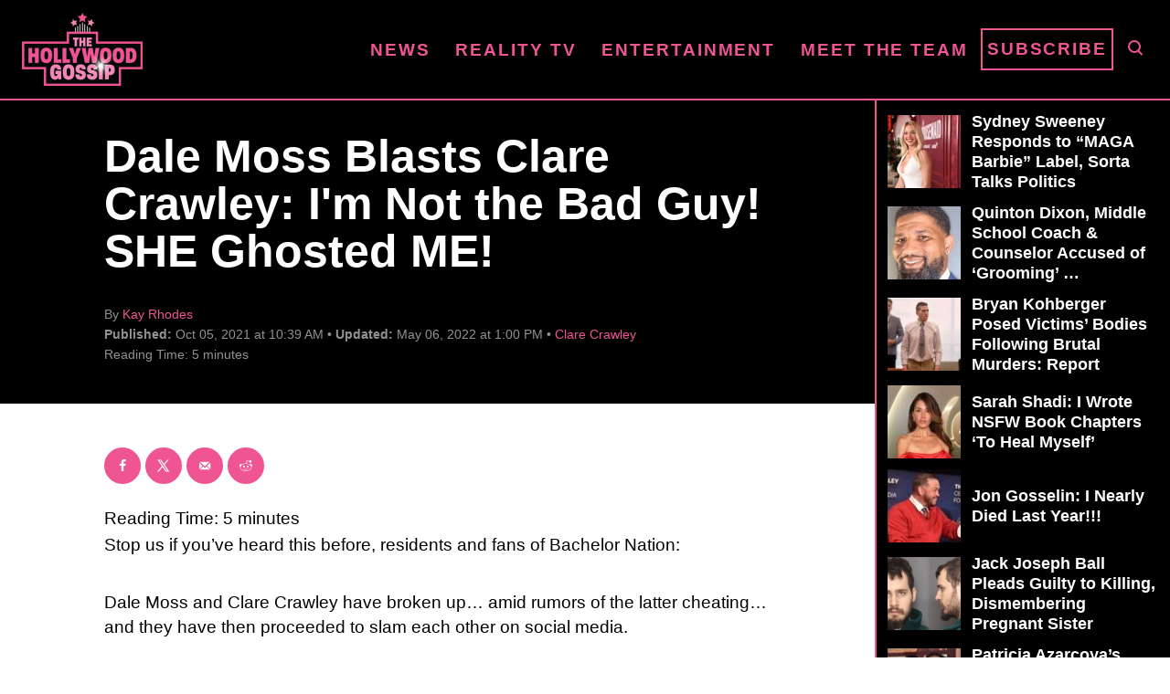

--- FILE ---
content_type: text/html; charset=UTF-8
request_url: https://www.thehollywoodgossip.com/wp-content/plugins/trellis-infinity/public/get-related-post.php?previous_post_ids=409921
body_size: 64
content:
{"excluded_URLs":["409921",490549,481266,479406,468229,460257,412652,412233,410867,410512,409885],"related_post_URLs":["https:\/\/www.thehollywoodgossip.com\/2024\/01\/clare-crawley-welcomes-first-child-i-prayed-for-you-my-entire-life\/","https:\/\/www.thehollywoodgossip.com\/2023\/08\/clare-crawley-says-dale-moss-engagement-was-crushing-it-brought-out-the-worst-in-me\/","https:\/\/www.thehollywoodgossip.com\/2023\/07\/clare-crawley-expecting-first-baby-with-husband-ryan-dawkins\/","https:\/\/www.thehollywoodgossip.com\/2023\/02\/clare-crawley-im-a-married-woman-at-last\/","https:\/\/www.thehollywoodgossip.com\/2022\/10\/clare-crawley-engaged-to-someone-named-ryan-dawkins\/","https:\/\/www.thehollywoodgossip.com\/2022\/01\/clare-crawley-and-blake-monar-cozy-up-on-instagram-could-they-be\/","https:\/\/www.thehollywoodgossip.com\/2021\/12\/the-bachelorette-stars-ranked-by-super-short-relationship-length\/","https:\/\/www.thehollywoodgossip.com\/2021\/11\/the-bachelorette-stars-ranked-by-relationship-length-9\/","https:\/\/www.thehollywoodgossip.com\/2021\/10\/clare-crawley-continues-to-drag-dale-moss-he-knows-what-he-did\/","https:\/\/www.thehollywoodgossip.com\/2021\/10\/did-dale-moss-cheat-on-clare-crawley-with-abigail-heringer-heres\/"]}

--- FILE ---
content_type: application/javascript; charset=utf-8
request_url: https://scripts.mediavine.com/tags/3.35.4-ADT-3531-admc/wrapper.min.js?bust=-313318110
body_size: 71352
content:
/*! For license information please see wrapper.min.js.LICENSE.txt */
(()=>{var e,t,n,i,r={210:(e,t,n)=>{"use strict";n.d(t,{$A:()=>s,EF:()=>o,HO:()=>r,JY:()=>a,W$:()=>i});const i=(e=.5)=>Math.random()<=e,r=(e,t)=>Math.floor(Math.random()*(t-e+1)+e),o=e=>Math.floor(Math.random()*e)+1,a=e=>{const t=new Uint8Array(e);return window.crypto.getRandomValues(t),Array.from(t,(e=>("0"+(e%62).toString(36)).slice(-2))).join("")},s=10},297:(e,t,n)=>{"use strict";n.d(t,{e:()=>i});var i=(e=>(e.mv_managed="mv_managed",e.custom="custom",e))(i||{})},299:(e,t,n)=>{"use strict";n.d(t,{Rt:()=>_});var i=n(5592),r=n(8674),o=n(7374),a=n(9062),s=n(2411),d=n(8618),l=n(5521),c=n(3090),u=n(3057),p=Object.defineProperty,m=Object.defineProperties,g=Object.getOwnPropertyDescriptors,h=Object.getOwnPropertySymbols,b=Object.prototype.hasOwnProperty,f=Object.prototype.propertyIsEnumerable,v=(e,t,n)=>t in e?p(e,t,{enumerable:!0,configurable:!0,writable:!0,value:n}):e[t]=n,y=(e,t)=>{for(var n in t||(t={}))b.call(t,n)&&v(e,n,t[n]);if(h)for(var n of h(t))f.call(t,n)&&v(e,n,t[n]);return e};class w{log(...e){l.Ay.custom(["debug","kargo","kargo_spotlight"],"kargo_spotlight: ",...e)}shouldRunSpotlight(e){var t,n;return Boolean(null==(n=null==(t=e.event_triggered_ads)?void 0:t.kargo)?void 0:n.enabled)}createSlot(e){return{_targeting:{},id:"kargo_spotlight",model:e,slotName:"kargo_spotlight",impTrackSlotName:"kargo_spotlight",adUnitId:"kargo_spotlight",gSlot:null,impressionTracker:new c.oc}}setupSpotlight(e,t){this.shouldRunSpotlight(e)&&(this.webModel=e,this.keywordService=t,this.slot=this.createSlot(e),window.spotlightConfig=this.getConfig(e),this.insertScript())}insertScript(){const e=(0,s.A)("https://socialcanvas-cdn.kargo.com/js/rh.min.js");(0,d.A)(e)}createBidResponse(e){var t;return{adUnitCode:null==(t=this.slot)?void 0:t.id,bidder:"kargo_spotlight",bidderCode:"kargo_spotlight",cpm:e.cpm,originalCpm:e.cpm,mediaType:a.z.banner,auctionId:e.impressionTime.toString(),ad:"",size:"",dealId:"",height:1,width:1,adId:e.slotType}}getSlotTargeting(){var e;const t=null==(e=this.keywordService)?void 0:e.getResults(),n=u.Optable.getSlotTargeting(),i=this.webModel&&(0,r.Gh)(this.webModel);return o=y(y(y({},t),n),i),m(o,g({is_house_ad:"0"}));var o}onSpotlightImpression(e,t){const n=this.createBidResponse(t);this.slot&&(this.slot.impressionTracker=new c.g$(this.slot,n),this.slot._targeting=this.getSlotTargeting(),this.log({eventName:e,eventData:t,bidResponse:n,targeting:this.slot._targeting,slot:this.slot,slotId:this.slot.id}),this.slot.impressionTracker.recordWithFetch(this.slot.id,o.x.prebid,this.slot._targeting))}getConfig(e){var t,n,i,r;if(!(null==(n=null==(t=e.event_triggered_ads)?void 0:t.kargo)?void 0:n.enabled))return;const o=null==(r=null==(i=e.event_triggered_ads)?void 0:i.kargo)?void 0:r.ad_types,a=this.onSpotlightImpression.bind(this);return{slots:{overlay:{enabled:Boolean(o.overlay),frequencyCap:15},masthead:{enabled:Boolean(o.masthead),frequencyCap:15},inArticle:{enabled:Boolean(o.in_content),frequencyCap:15}},eventListener:function(e,t){if("spotlight-impression"===e)return a(e,t)}}}}const _=new class{constructor(e=new i.zR,t=new w){this.highImpact=e,this.spotlight=t,this.bidderCode=this.highImpact.bidderCode,this.selector=this.highImpact.selector}handleAdRender(e,t,n){return this.highImpact.handleAdRender(e,t,n)}removeElAttributes(e){return this.highImpact.removeElAttributes(e)}setupSpotlight(e,t){return this.spotlight.setupSpotlight(e,t)}}},415:(e,t,n)=>{"use strict";n.d(t,{Ay:()=>s,Kt:()=>l});var i=n(7692),r=n(4718),o=n(6391),a=n(7536);class s{constructor(e,t,n=window){this.webModel=e,this.pageSettings=t,this._window=n,this.webModel.urlFilters.forEach((e=>{e.settings=function(e){const t={};return(0,a.xD)(e).map((n=>{t[n.toLowerCase()]=e[n]})),t}(e.settings)}))}get all(){const e=this.getCurrentPath(),t=this.pageSettings.blocklist||{};var n;return!!(n=this._window.location.href,/[-a-z0-9~!$%^&*_=+}{\'?]+(\.[-a-z0-9~!$%^&*_=+}{\'?]+)*(@|%40)([a-z0-9_][-a-z0-9_]*(\.[-a-z0-9_]+)*\.(aero|arpa|biz|com|coop|edu|gov|info|int|mil|museum|name|net|org|pro|travel|mobi|[a-z][a-z])|([0-9]{1,3}\.[0-9]{1,3}\.[0-9]{1,3}\.[0-9]{1,3}))(:[0-9]{1,5})?/i.test(n)||(0,i.OO)("test","killswitch",this._window.location.search)||"1"===t.all||this.isAdunitBlocklistedByRegistry("all",e))}contains(e){const t=this.getCurrentPath(),n=this.pageSettings.blocklist||{},i=(o=e,{adhesion_desktop:"adhesion_desktop",adhesion_mobile:"adhesion_mobile",adhesion_tablet:"adhesion_tablet",all:"all",chicory:"chicory",content_btf:"content_desktop",content_desktop:"content_desktop",content_mobile:"content_mobile",feed_btf:"feed_btf",feed_mobile:"feed_mobile",gutter_atf:"gutter",in_image:"in_image",in_screen:"in_screen",interstitial_mobile:"interstitial_mobile",interstitial_desktop:"interstitial_desktop",leaderboard_atf:"leaderboard",leaderboard_btf:"leaderboard",leaderboard:"leaderboard",recipe:"recipe",recipe_btf:"recipe",recipe_mobile:"recipe",sidebar_atf:"sidebar_atf",sidebar_btf:"sidebar_btf",zergnet:"zergnet"}[o]||o).toLowerCase();var o;const a=this.isAdunitBlocklistedByRegistry(i,t);return this.all||(0,r.Z)(n[i])||(0,r.Z)(a)}isBlockListed(e){const{adUnitId:t}=e;return this.contains(t)}isAdunitBlocklistedByRegistry(e,t){return this.webModel.urlFilters.filter((e=>this.doesPathMatch(e.path,t,!!e.settings.starts_with))).reduce(((t,n)=>n.settings[e]||t),!1)}getCurrentPath(){return this.formatPath(this._window.location.pathname)+(this._window.location.search||"")}formatPath(e){const t=document.createElement("a");t.href=e;const n=t.pathname.replace(/\/$/,"").replace(/\.[^/.]+$/,"").replace(/\/$/,"");return n.length?n:"/"}getQueryParamsString(e){const t=document.createElement("a");return t.href=e,t.search}getQueryParams(e){const t=this.getQueryParamsString(e);return(0,i.JO)(t)}doFilterQueryParamsMatchPath(e,t){const n=this.getQueryParamsString(t),r=this.getQueryParams(e);return Object.entries(r).every((e=>{const t=e[0],r=e[1];return Array.isArray(r)?r.every((e=>"*"===e?void 0!==(0,i.qn)(t,n):(0,i.OO)(t,e,n))):"*"===r?void 0!==(0,i.qn)(t,n):(0,i.OO)(t,r,n)}))}doesPathMatch(e,t,n){if("/"===e&&!0===n)return!0;const i=this.doFilterQueryParamsMatchPath(e,t),r=this.formatPath(e),o=(a=r,a.replace(/[.*+?^${}()|[\]\\]/g,"\\$&")).replace(/\\\*/g,".*?");var a;return(n?new RegExp(`^${o}(/|$)(.*?)`):new RegExp(`^${o}$`)).test(this.formatPath(t))&&i}}const d={Adhesion:{mobile:"adhesion_mobile",tablet:"adhesion_tablet",desktop:"adhesion_desktop"},Content:{mobile:"content_mobile",tablet:"content_mobile",desktop:"content_desktop"},Feed:{mobile:"feed_mobile",tablet:"feed_mobile",desktop:"feed_btf"},Interstitial:{mobile:"interstitial_mobile",tablet:"interstitial_mobile",desktop:"interstitial_desktop"},Leaderboard:{mobile:"leaderboard",tablet:"leaderboard",desktop:"leaderboard"},LeaderboardAtf:{mobile:"leaderboard",tablet:"leaderboard",desktop:"leaderboard"},LeaderboardBtf:{mobile:"leaderboard",tablet:"leaderboard",desktop:"leaderboard"},LeaderboardMobile:{mobile:"leaderboard",tablet:"leaderboard",desktop:"leaderboard"},LeaderboardMobileAtf:{mobile:"leaderboard",tablet:"leaderboard",desktop:"leaderboard"},LeaderboardMobileBtf:{mobile:"leaderboard",tablet:"leaderboard",desktop:"leaderboard"},Recipe:{mobile:"recipe",tablet:"recipe",desktop:"recipe"},SidebarAtf:{mobile:"sidebar_atf",tablet:"sidebar_atf",desktop:"sidebar_atf"},SidebarBtf:{mobile:"sidebar_btf",tablet:"sidebar_btf",desktop:"sidebar_btf"},SidebarBtfStacked:{mobile:"sidebar_btf",tablet:"sidebar_btf",desktop:"sidebar_btf"},Skin:{mobile:null,tablet:null,desktop:"skin_desktop"},GutterAtf:{mobile:"gutter",tablet:"gutter",desktop:"gutter"},UniversalPlayer:{mobile:"universal_player_mobile",tablet:"universal_player_mobile",desktop:"universal_player_desktop"},Video:{mobile:null,tablet:null,desktop:null},AccompanyingContent:{mobile:null,tablet:null,desktop:null},Sidebar:{mobile:null,tablet:null,desktop:null},Disabled:{mobile:null,tablet:null,desktop:null},Comments:{mobile:"comments_mobile",tablet:"comments_mobile",desktop:"comments_btf"}};function l(e){const t=o.p.deviceType,n=["desktop","mobile","tablet"].includes(t)?o.p.deviceType:"desktop";return d[e][n]}},438:(e,t,n)=>{"use strict";n.d(t,{A:()=>f});var i=n(1976),r=n(7692),o=n(7451),a=n(5521);const s=()=>{return e=void 0,t=null,i=function*(){if(!window.uuid){const{v5:e}=yield n.e(8131).then(n.bind(n,9308));window.uuid={v5:e}}},new Promise(((n,r)=>{var o=e=>{try{s(i.next(e))}catch(e){r(e)}},a=e=>{try{s(i.throw(e))}catch(e){r(e)}},s=e=>e.done?n(e.value):Promise.resolve(e.value).then(o,a);s((i=i.apply(e,t)).next())}));var e,t,i};var d=n(689),l=n(8614),c=(e=>(e.notEnabled="1",e.enabledNotLoaded="2",e.loadedAndResponsible="3",e.loadedNotResponsible="4",e))(c||{}),u=n(5173),p=n(8618),m=n(2411),g=n(7378);const h="https://faves.grow.me",b=class e{constructor(t){var n;let s=`${h}/main.js`;const l=(0,r.qn)("growFavesVersion"),u=(0,r.qn)("growFavesSiteId")||(null==(n=window.GrowMeSite)?void 0:n.id)||t.growSiteID;l&&(s=`${h}/main.${l}.js`),e.willGrowLoad()?(new d.c,e.growIsLoading=!0,e.state=c.enabledNotLoaded,e.growHasLoaded=new Promise(((e,t)=>{i(s,o.I.growFaves,{before:(e,t)=>{u&&t.setAttribute("data-grow-faves-site-id",u)},success:()=>{window.growMe?window.growMe((()=>this.growListeners(e))):this.setUpGrowStub((()=>this.growListeners(e)))},error(e){t(e)}}),setTimeout((()=>{a.Ay.debug("Grow.me load timed out."),t("Grow Timeout (4000 ms) Exceeded.")}),4e3)})).catch((e=>a.Ay.debug(e)&&void 0))):(window.$adManagementConfig.web.model.hgs&&e.insertHeadlessGrowScript(),e.growIsLoading=!1,e.growHasLoaded=Promise.reject("Grow is not supposed to load.").catch((e=>a.Ay.debug(e)&&void 0)),a.Ay.debug("ERROR: both ?growFavesAccountId and ?growFavesSiteId must be specified to load GrowFaves"))}static insert(e){window.growMe&&(0,u.T)(window.growMe.insert)&&window.growMe.insert(e)}setUpGrowStub(e){var t;const n=e=>{var t;return null==(t=window.growMe)?void 0:t._.push(e)};n._=(null==(t=window.growMe)?void 0:t._)||[],window.growMe=n,n(e)}growListeners(t){window.growMe&&(window.growMe.on("loaded",(({source:n,version:i})=>{n?(e.source=n,e.state=c.loadedAndResponsible):e.state=c.loadedNotResponsible,i&&(e.version=i),t()})),g.sm.holdOut.source!==g.ap.grow&&(window.growMe.on("authStatusChanged",(({isLoggedIn:t,readerId:n,gid:i,domainSessionId:r})=>{e.gid=i&&i.toString()||"0",e.hasLoggedInUser=t,e.domainSessionId=r,e.readerId=n&&n!==e.readerId?n:e.readerId,t&&d.c.userLoggedIn(),setTimeout((()=>window.$adManagementConfig.growId=e.readerId),500),t&&s()})),window.growMe.on("uid2AdvertisingTokenChanged",(({advertisingToken:e})=>window.$adManagementConfig.uid2=e)),window.growMe.on("id5IdChanged",(({connectId:e})=>{window.$adManagementConfig.connectId=null!=e?e:""})),window.growMe.on("publinkIdChanged",(({publink:e})=>{window.$adManagementConfig.publinkId=e}))))}static willGrowLoad(){var e;const t=window.$adManagementConfig.web.model,n=document.querySelectorAll("#hide-grow-widget").length>0,i=(0,r.qn)("growFavesSiteId")||(null==(e=window.GrowMeSite)?void 0:e.id);return!(n||!i&&(!t.growFavesEnabled||!t.growSiteID))}static insertHeadlessGrowScript(){const e=(0,m.A)("https://scripts.grow.me/main.js");(0,p.A)(e)}};b.hasLoggedInUser=!1,b.gid=l.GID.noAuth,b.domainSessionId="",b.state=c.notEnabled,b.carouselSelector="[class^='MiniCarousel']",b.rootSelector="div#grow-me-root",b.readerId=localStorage.getItem("GROW_USER_ID")||void 0;let f=b},567:(e,t,n)=>{"use strict";n.d(t,{h:()=>i});var i=(e=>(e.AT="AT",e.BE="BE",e.BG="BG",e.CH="CH",e.CY="CY",e.CZ="CZ",e.DE="DE",e.DK="DK",e.EE="EE",e.EL="EL",e.ES="ES",e.FI="FI",e.FR="FR",e.GB="GB",e.GR="GR",e.HR="HR",e.HU="HU",e.IE="IE",e.IS="IS",e.IT="IT",e.LI="LI",e.LT="LT",e.LU="LU",e.LV="LV",e.MT="MT",e.NL="NL",e.NO="NO",e.PL="PL",e.PT="PT",e.RO="RO",e.SE="SE",e.SI="SI",e.SK="SK",e.UK="UK",e))(i||{})},647:(e,t,n)=>{"use strict";var i;n.d(t,{r:()=>i}),(e=>{e.parse=function(e){for(var n=t,i=n.parser[n.strictMode?"strict":"loose"].exec(e)||"strict",r={},o=14;o--;)r[n.key[o]]=i[o]||"";return r[n.q.name]={},r[n.key[12]].replace(n.q.parser,(function(e,t,i){t&&(r[n.q.name][t]=i)})),r};const t={strictMode:!1,key:["source","protocol","authority","userInfo","user","password","host","port","relative","path","directory","file","query","anchor"],q:{name:"queryKey",parser:/(?:^|&)([^&=]*)=?([^&]*)/g},parser:{strict:/^(?:([^:\/?#]+):)?(?:\/\/((?:(([^:@]*)(?::([^:@]*))?)?@)?([^:\/?#]*)(?::(\d*))?))?((((?:[^?#\/]*\/)*)([^?#]*))(?:\?([^#]*))?(?:#(.*))?)/,loose:/^(?:(?![^:@]+:[^:@\/]*@)([^:\/?#.]+):)?(?:\/\/)?((?:(([^:@]*)(?::([^:@]*))?)?@)?([^:\/?#]*)(?::(\d*))?)(((\/(?:[^?#](?![^?#\/]*\.[^?#\/.]+(?:[?#]|$)))*\/?)?([^?#\/]*))(?:\?([^#]*))?(?:#(.*))?)/}};e.getParam=function(e){for(var t={},n=(e||window.location.search.substring(1)).split("&"),i=0;i<n.length;i++){var r=n[i].split("=");if(void 0===t[r[0]])t[r[0]]=r[1];else if("string"==typeof t[r[0]]){var o=[t[r[0]],r[1]];t[r[0]]=o}else t[r[0]].push(r[1])}return t},e.getHost=function(t){return e.parse(t).host.replace("www.","")}})(i||(i={}))},689:(e,t,n)=>{"use strict";n.d(t,{c:()=>l});var i=n(3670),r=n(798);const o="[class*=grow-exclusive-content-widget]",a="growExclusive",s=`\n  body ${o} .adunitwrapper {\n    visibility: hidden;\n    display: none;\n  }\n  body ${o} mv-ad-reporter {\n    visibility: hidden;\n    display: none;\n  }\n`,d=class e{static slotIsBlocked(t){return e.blockEnabled&&e.blockedAdUnits.has(t)}static userLoggedIn(){if(e.blockEnabled=!1,r.ID.hasConstructableStyleSheets){const e=r.ID.styleSheetLibrary[a];e&&e.replace("")}else{const e=document.querySelector(`#${a}`);e&&e.remove()}}constructor(){e.blockEnabled=!0,(0,r.zw)(s,a),i.A.on(i.A.events.slotWrapperRenderEnded,(t=>{t.wrapper.matches(`${o} div`)&&e.blockedAdUnits.add(t)}))}};d.blockedAdUnits=new Set,d.blockEnabled=!1;let l=d},721:(e,t,n)=>{"use strict";n.d(t,{l:()=>a,z:()=>s});var i=n(6391),r=n(6293);const o=9/16;function a(e,t){const n=e.maxOutstreamWidth,i=Math.min(n,t&&(0,r.A)(t)||n),a=Math.round(i*o);return[Math.round(i),Math.round(a)]}function s(e){return i.p.isMobileOrTablet?`${e}_outstream_mobile`:`${e}_outstream_desktop`}},798:(e,t,n)=>{"use strict";var i,r,o;function a(e,t){if(i.hasConstructableStyleSheets)if(i.styleSheetLibrary[t])i.styleSheetLibrary[t].replace(e);else{const n=new CSSStyleSheet;n.replace(e),i.styleSheetLibrary[t]=n,document.adoptedStyleSheets=[...document.adoptedStyleSheets,n]}else{!function(e,t,n){const i=document.createElement("style");i.type="text/css",n&&i.setAttribute("id",n),i.styleSheet?i.styleSheet.cssText=t:i.appendChild(document.createTextNode(t));e.appendChild(i)}(document.head||document.getElementsByTagName("head")[0],e,t)}}n.d(t,{ID:()=>i,zw:()=>a}),(r=i||(i={})).styleSheetLibrary={},r.hasConstructableStyleSheets="function"==typeof(null==(o=null==CSSStyleSheet?void 0:CSSStyleSheet.prototype)?void 0:o.replaceSync)},830:(e,t,n)=>{"use strict";n.d(t,{DU:()=>i,do:()=>a,tJ:()=>r,wy:()=>o});var i=(e=>(e.google="google",e.gumgum="gumgum",e.indexExchange="indexExchange",e.pubmatic="pubmatic",e.rubicon="rubicon",e.triplelift="triplelift",e.uam="amazon",e.S2S="S2S",e.smilewanted="smilewanted",e.openx="openx",e.aps="aps",e.ozone="ozone",e.kargo="kargo",e.connectad="connectad",e))(i||{}),r=(e=>(e.pulsepoint_s2s="pulsepoint_s2s",e.districtm_s2s="districtm_s2s",e.sovrn_s2s="sovrn_s2s",e.appnexus_s2s="appnexus_s2s",e.openx_s2s="openx_s2s",e.rubicon_s2s="rubicon_s2s",e.emx_s2s="brealtime_s2s",e.indexExchange_s2s="indexExchange_s2s",e.yieldmo_s2s="yieldmo_s2s",e.nativo_s2s="nativo_s2s",e.kargo_s2s="kargo_s2s",e.undertone_s2s="undertone_s2s",e))(r||{}),o=(e=>(e.uam="amazon",e.gumgum="gumgum",e.indexExchange="indexExchange",e.pubmatic="pubmatic",e.rubicon="rubicon",e.S2S="S2S",e.openx="openx",e.aps="aps",e.ozone="ozone",e.triplelift="triplelift",e.kargo="kargo",e))(o||{}),a=(e=>(e.uam="amazon",e.indexExchange="indexExchange",e.pubmatic="pubmatic",e.rubicon="rubicon",e.triplelift="triplelift",e.S2S="S2S",e.openx="openx",e.aps="aps",e.ozone="ozone",e.kargo="kargo",e))(a||{})},888:(e,t,n)=>{"use strict";function i(e=window){const{tpc:t}=e.$adManagementConfig.web;return t?t.timedOut?"timedOut":t.supported?"1":"0":"unknown"}n.d(t,{B:()=>r,U:()=>i});var r=(e=>(e.supported="1",e.unsupported="0",e.timedOut="timedOut",e.unknown="unknown",e))(r||{})},934:(e,t,n)=>{"use strict";n.d(t,{a:()=>o});var i=n(3835),r=n(210);class o{constructor(e){this.allExperiments=e}activate(e){const t=this.allExperiments.filter((t=>t&&t.flag===e));if(!t.length)return null;let n;const o=t.find((e=>e.default&&!0===e.default)),a=t.reduce(((e,t)=>e+(t.percent||0)),0);let s=Math.max(100,a)*r.$A;const d=(0,r.EF)(s);for(const e of t)if(!e.default&&(s-=e.percent*r.$A,d>s)){n=e;break}return n=n||o,n?function(e){const t=/random\((\d+.?\d*),\s*(\d+.?\d*),?\s*(\d+)\)/.exec(e.value);if(t){const e=parseFloat(t[1]),n=parseFloat(t[2]),r=parseInt(t[3],10);return(0,i.t0)(e,n,r)}return e.value}(n):null}}},980:e=>{"use strict";e.exports="[data-uri]"},1021:e=>{"use strict";e.exports="[data-uri]"},1186:(e,t,n)=>{"use strict";n.d(t,{B:()=>i});var i=(e=>(e.display="display",e.stickyOutstream="stickyOutstream",e.outstream="outstream",e.video="video",e.native="native",e.skin="skin",e.accompanyingContent="accompanyingContent",e.skylight="skylight",e))(i||{})},1219:(e,t,n)=>{"use strict";n.d(t,{i:()=>i});var i=(e=>(e.interstitial_desktop="interstitial_desktop",e.interstitial_mobile="interstitial_mobile",e.adhesion_desktop="adhesion_desktop",e.adhesion_mobile="adhesion_mobile",e.adhesion_tablet="adhesion_tablet",e.comments_btf="comments_btf",e.comments_mobile="comments_mobile",e.content_btf="content_btf",e.content_mobile="content_mobile",e.feed_btf="feed_btf",e.feed_mobile="feed_mobile",e.leaderboard_atf="leaderboard_atf",e.leaderboard_btf="leaderboard_btf",e.recipe_btf="recipe_btf",e.recipe_mobile="recipe_mobile",e.sidebar_atf="sidebar_atf",e.sidebar_btf="sidebar_btf",e.skin_desktop="skin_desktop",e.universalPlayer="universalPlayer",e.other="other",e))(i||{})},1325:(e,t,n)=>{"use strict";function i(e){const t=Math.round(100*e)/100;let n=0;return n=t<=.1?.1:t<1.11?.01*Math.round(t/.01):t<1.8?.03*Math.round(t/.03):t<3?.05*Math.round(t/.05):t<12?.15*Math.round(t/.15):t<20?.25*Math.round(t/.25):t<40?1*Math.round(t/1):t<70?2*Math.round(t/2):t<200?5*Math.round(t/5):200,n}function r(e){const t=i(Number(e));return Math.round(100*t).toString()}function o(e,t){const n=1.25*Number(e),r=i(Math.max(n,t)),o=Math.round(100*r);return o<150?150..toString():o.toString()}n.d(t,{F$:()=>r,fk:()=>o,mt:()=>i})},1330:(e,t,n)=>{"use strict";n.d(t,{$V:()=>x,Au:()=>_,Bc:()=>b,E$:()=>C,GT:()=>s,QX:()=>S,Qm:()=>v,RZ:()=>I,Rc:()=>p,UQ:()=>A,Uz:()=>M,W5:()=>r,Ye:()=>u,ZJ:()=>c,ZX:()=>l,_m:()=>i,c$:()=>k,df:()=>a,gy:()=>d,hj:()=>y,ic:()=>m,ng:()=>f,p1:()=>w,tI:()=>o,xQ:()=>h,xe:()=>g});const i=300,r=5,o=30,a=5,s=1024,d=1532,l="mv-video-target",c="mv-first-video",u="mv_auto_insert_headline",p="mv-video-player-clicked",m="mv-video-player-pop-out",g="mv-ad-started",h="mediavine-video-hoisted",b="mediavine-wrapper-inserted",f=640,v=480,y=8e3,w=2,_=1500,M=.01,S="https://securepubads.g.doubleclick.net/gampad/ads",A="https://pubads.g.doubleclick.net/gampad/ads?slotname=/124319096/external/ad_rule_samples&sz=640x480&ciu_szs=300x250&cust_params=deployment%3Ddevsite%26sample_ar%3Dpremidpost&url=https://developers.google.com/interactive-media-ads/docs/sdks/html5/tags&unviewed_position_start=1&output=xml_vast3&impl=s&env=vp&gdfp_req=1&ad_rule=0&vad_type=linear&vpos=preroll&pod=1&ppos=1&lip=true&min_ad_duration=0&max_ad_duration=30000&vrid=6256&video_doc_id=short_onecue&cmsid=496&kfa=0&tfcd=0",I="https://securepubads.g.doubleclick.net/gampad/live/ads?sz=640x480&iu=/124319096/external/single_ad_samples&ciu_szs=300x250&impl=s&gdfp_req=1&env=vp&output=vast&unviewed_position_start=1&cust_params=deployment%3Ddevsite%26sample_ct%3Dskippablelinear&correlator=",x="tamvid_1",C="//*[text()[contains(.,'[adthrive-in-post-video-player')]]",k='div[id^=cls-video-container-]:not([data-video-placement-inited="true"]),\ndiv.adthrive-video-player:not([data-video-placement-inited="true"])'},1387:(e,t,n)=>{"use strict";n.d(t,{z:()=>r});var i=n(4956);class r{static convert(e,t){return{toDays:()=>Math.floor(i.X[e].toDays(t)),toHours:()=>Math.floor(i.X[e].toHours(t)),toMinutes:()=>Math.floor(i.X[e].toMinutes(t)),toSeconds:()=>Math.floor(i.X[e].toSeconds(t)),toMilliseconds:()=>Math.floor(i.X[e].toMilliseconds(t))}}static gracePeriodIsActive(e){const{ao:t,lo:n,jlo:i}=window.$adManagementConfig.web.model;return Math.max(t||0,n||0,i||0)+e>Date.now()}static get startTime(){return window.$adManagementConfig.web.startTime}static get timeOnPage(){return Math.floor((Date.now()-r.startTime)/1e3)}static featureRollOut(e,t,n){const i=(Date.now()-e)/this.convert(n,t).toMilliseconds();return Math.random()<i}}},1462:(e,t,n)=>{"use strict";n.d(t,{h:()=>p});var i=Object.defineProperty,r=Object.defineProperties,o=Object.getOwnPropertyDescriptors,a=Object.getOwnPropertySymbols,s=Object.prototype.hasOwnProperty,d=Object.prototype.propertyIsEnumerable,l=(e,t,n)=>t in e?i(e,t,{enumerable:!0,configurable:!0,writable:!0,value:n}):e[t]=n,c=(e,t)=>{for(var n in t||(t={}))s.call(t,n)&&l(e,n,t[n]);if(a)for(var n of a(t))d.call(t,n)&&l(e,n,t[n]);return e},u=(e,t)=>r(e,o(t));function p(e){const t=new Map,n=[];return e.forEach((e=>{const i=e.source;t.has(i)||t.set(i,new Set);const r=t.get(i),o=e.uids.filter((e=>!(!e.id||r.has(e.id))&&(r.add(e.id),!0)));o.length&&n.push(u(c({},e),{uids:o}))})),n}},1486:(e,t,n)=>{"use strict";n.d(t,{D4:()=>o,FY:()=>s,G_:()=>r,LM:()=>a,s6:()=>i});const i="native",r="video",o="banner",a="adpod",s="audio"},1664:(e,t,n)=>{"use strict";n.d(t,{I:()=>o,k:()=>s});var i=n(5521);const r=(...e)=>i.Ay.custom(["perf"],...e);var o=(e=>(e.wrapperLoadStart="wrapperLoadStart",e.wrapperLoadEnd="wrapperLoadEnd",e.launcherLoaded="launcherLoaded",e.afterScrollMark="afterScrollMark",e.cmpReady="cmpReady",e.appendImpPixelStart="appendImpPixelStart",e.appendImpPixelEnd="appendImpPixelEnd",e.optableIdentifyStart="optableIdentifyStart",e.optableIdentifyEnd="optableIdentifyEnd",e))(o||{});const a=[[0,300],[300,700],[700,1e3],[1e3,1500],[1500,2e3],[2e3,3e3],[3e3,5e3],[5e3,1e4]];class s{static mark(e){const t=performance.mark(e);return r(`AdPerformance: ${e}: ${null==t?void 0:t.startTime}`),t}static measure(e,t,n="AdMeas"){const i=performance.measure(n,e,t);return r(`AdPerformance:  [${e}] - [${t}]`,null==i?void 0:i.duration),i}static setPerfBucket(e){for(const[t,n]of a)if(e<n)return void(this.perfBucket=`${t}-${n}`);this.perfBucket="10000plus"}}},1717:(e,t,n)=>{"use strict";n.d(t,{rs:()=>r,s0:()=>a,uS:()=>o});var i=(e,t,n)=>new Promise(((i,r)=>{var o=e=>{try{s(n.next(e))}catch(e){r(e)}},a=e=>{try{s(n.throw(e))}catch(e){r(e)}},s=e=>e.done?i(e.value):Promise.resolve(e.value).then(o,a);s((n=n.apply(e,t)).next())}));function r(e){return i(this,null,(function*(){const t=(new TextEncoder).encode(e),n=yield crypto.subtle.digest("SHA-256",t);return Array.from(new Uint8Array(n)).map((e=>e.toString(16).padStart(2,"0"))).join("")}))}function o(e){return!!e.match("^([a-fA-F0-9]{40})$")}function a(e){return!!e.match("^([a-fA-F0-9]{64})$")}},1794:(e,t,n)=>{"use strict";n.d(t,{F$:()=>p,hp:()=>u});var i=n(5521),r=Object.defineProperty,o=Object.defineProperties,a=Object.getOwnPropertyDescriptors,s=Object.getOwnPropertySymbols,d=Object.prototype.hasOwnProperty,l=Object.prototype.propertyIsEnumerable,c=(e,t,n)=>t in e?r(e,t,{enumerable:!0,configurable:!0,writable:!0,value:n}):e[t]=n;const u=(e,t)=>(t||[]).filter((t=>{try{return!t.slugs&&!t.modelRequirement||(r=e,!!(n=t).slugs&&Object.keys(n.slugs).includes(r.slug))||(({modelRequirement:e},t)=>{if(!e)return!1;const n=e.modelProperty.split(".").reduce(((e,t)=>e&&e[t]),t);return e.modelValue===n})(t,e)}catch(e){return i.Ay.debug("ERROR: beta filter failed",e),!1}var n,r})).map((e=>{return t=((e,t)=>{for(var n in t||(t={}))d.call(t,n)&&c(e,n,t[n]);if(s)for(var n of s(t))l.call(t,n)&&c(e,n,t[n]);return e})({},e),o(t,a({slugs:void 0,modelRequirement:void 0}));var t})),p=(e,t,n)=>{const i=[];return t.forEach((t=>{const r=n(t),o=parseInt(t.trafficPercentage,10)/r.length;r.forEach((t=>{i.push({flag:e,percent:o,value:t})}))})),i}},1976:function(e,t){var n,i,r;i=[],void 0===(r="function"==typeof(n=function(){var e=function(){},t={},n={},i={};function r(e,t){e=e.push?e:[e];var r,o,a,s=[],d=e.length,l=d;for(r=function(e,n){n.length&&s.push(e),--l||t(s)};d--;)o=e[d],(a=n[o])?r(o,a):(i[o]=i[o]||[]).push(r)}function o(e,t){if(e){var r=i[e];if(n[e]=t,r)for(;r.length;)r[0](e,t),r.splice(0,1)}}function a(t,n){t.call&&(t={success:t}),n.length?(t.error||e)(n):(t.success||e)(t)}function s(t,n,i,r){var o,a,d,l=document,c=i.async,u=(i.numRetries||0)+1,p=i.before||e,m=t.replace(/[\?|#].*$/,""),g=t.replace(/^(css|img|module|nomodule)!/,"");if(r=r||0,/(^css!|\.css$)/.test(m))(d=l.createElement("link")).rel="stylesheet",d.href=g,(o="hideFocus"in d)&&d.relList&&(o=0,d.rel="preload",d.as="style");else if(/(^img!|\.(png|gif|jpg|svg|webp)$)/.test(m))(d=l.createElement("img")).src=g;else if((d=l.createElement("script")).src=g,d.async=void 0===c||c,a="noModule"in d,/^module!/.test(m)){if(!a)return n(t,"l");d.type="module"}else if(/^nomodule!/.test(m)&&a)return n(t,"l");d.onload=d.onerror=d.onbeforeload=function(e){var a=e.type[0];if(o)try{d.sheet.cssText.length||(a="e")}catch(e){18!=e.code&&(a="e")}if("e"==a){if((r+=1)<u)return s(t,n,i,r)}else if("preload"==d.rel&&"style"==d.as)return d.rel="stylesheet";n(t,a,e.defaultPrevented)},!1!==p(t,d)&&l.head.appendChild(d)}function d(e,t,n){var i,r,o=(e=e.push?e:[e]).length,a=o,d=[];for(i=function(e,n,i){if("e"==n&&d.push(e),"b"==n){if(!i)return;d.push(e)}--o||t(d)},r=0;r<a;r++)s(e[r],i,n)}function l(e,n,i){var r,s;if(n&&n.trim&&(r=n),s=(r?i:n)||{},r){if(r in t)throw"LoadJS";t[r]=!0}function l(t,n){d(e,(function(e){a(s,e),t&&a({success:t,error:n},e),o(r,e)}),s)}if(s.returnPromise)return new Promise(l);l()}return l.ready=function(e,t){return r(e,(function(e){a(t,e)})),l},l.done=function(e){o(e,[])},l.reset=function(){t={},n={},i={}},l.isDefined=function(e){return e in t},l})?n.apply(t,i):n)||(e.exports=r)},2215:(e,t,n)=>{var i,r;!function(o){if(void 0===(r="function"==typeof(i=o)?i.call(t,n,t,e):i)||(e.exports=r),e.exports=o(),!!0){var a=window.Cookies,s=window.Cookies=o();s.noConflict=function(){return window.Cookies=a,s}}}((function(){function e(){for(var e=0,t={};e<arguments.length;e++){var n=arguments[e];for(var i in n)t[i]=n[i]}return t}function t(e){return e.replace(/(%[0-9A-Z]{2})+/g,decodeURIComponent)}return function n(i){function r(){}function o(t,n,o){if("undefined"!=typeof document){"number"==typeof(o=e({path:"/"},r.defaults,o)).expires&&(o.expires=new Date(1*new Date+864e5*o.expires)),o.expires=o.expires?o.expires.toUTCString():"";try{var a=JSON.stringify(n);/^[\{\[]/.test(a)&&(n=a)}catch(e){}n=i.write?i.write(n,t):encodeURIComponent(String(n)).replace(/%(23|24|26|2B|3A|3C|3E|3D|2F|3F|40|5B|5D|5E|60|7B|7D|7C)/g,decodeURIComponent),t=encodeURIComponent(String(t)).replace(/%(23|24|26|2B|5E|60|7C)/g,decodeURIComponent).replace(/[\(\)]/g,escape);var s="";for(var d in o)o[d]&&(s+="; "+d,!0!==o[d]&&(s+="="+o[d].split(";")[0]));return document.cookie=t+"="+n+s}}function a(e,n){if("undefined"!=typeof document){for(var r={},o=document.cookie?document.cookie.split("; "):[],a=0;a<o.length;a++){var s=o[a].split("="),d=s.slice(1).join("=");n||'"'!==d.charAt(0)||(d=d.slice(1,-1));try{var l=t(s[0]);if(d=(i.read||i)(d,l)||t(d),n)try{d=JSON.parse(d)}catch(e){}if(r[l]=d,e===l)break}catch(e){}}return e?r[e]:r}}return r.set=o,r.get=function(e){return a(e,!1)},r.getJSON=function(e){return a(e,!0)},r.remove=function(t,n){o(t,"",e(n,{expires:-1}))},r.defaults={},r.withConverter=n,r}((function(){}))}))},2327:(e,t,n)=>{"use strict";n.d(t,{W:()=>o,e:()=>s});class i{constructor(e){this.observerClass=e,this.instances={},this.callbacks={},this.fireCallbacks=e=>(t,n)=>{this.callbacks[e].forEach((e=>e(t,n)))}}onChange(e,t,n){const i=JSON.stringify(t),r=this.instances[i]=this.instances[i]||new this.observerClass(this.fireCallbacks(i),t);return this.callbacks[i]=this.callbacks[i]||[],this.callbacks[i].push(e),n&&this.observe(n,t),r}observe(e,t){const n=JSON.stringify(t),i=this.instances[n]=this.instances[n]||new this.observerClass(this.fireCallbacks(n),t);return i.observe(e,t),i}disconnect(e,t){const n=JSON.stringify(t),i=this.instances[n]=this.instances[n]||new this.observerClass(this.fireCallbacks(n),t);return i.disconnect(e,t),i}}let r;const o=()=>r=r||new i(MutationObserver);let a;const s=()=>a=a||new i(IntersectionObserver)},2344:(e,t,n)=>{"use strict";function i(e){if(""===e||null==e){return document.createElement("div").querySelectorAll("not-there")}return document.querySelectorAll(e)}n.d(t,{v:()=>i})},2411:(e,t,n)=>{"use strict";function i(e){const t=document.createElement("script");return t.setAttribute("src",e),t.setAttribute("type","text/javascript"),t}n.d(t,{A:()=>i})},2505:(e,t,n)=>{"use strict";n.d(t,{F5:()=>_,P8:()=>h,RK:()=>u,S$:()=>f,_b:()=>y,ag:()=>m,ib:()=>w,lE:()=>b,lJ:()=>v,vb:()=>g});var i=n(1325),r=n(830),o=n(9062),a=n(6391),s=n(1186);const d=[r.DU.triplelift],l=[r.tJ.yieldmo_s2s,r.tJ.nativo_s2s,r.tJ.kargo_s2s,r.DU.kargo,r.DU.uam,r.tJ.undertone_s2s,r.DU.aps],c=new Set(["PM-BOXE-7372"]);function u(e){e=Number(e);const t=(0,i.mt)(e);return(Math.round(100*t)/100).toFixed(2)}function p(){var e;return!!(null==(e=window.$adManagementConfig.web.iiqObject)?void 0:e.intentIqConfig)&&a.p.isSafariOrIOS}function m(e,t){return p()?e*t:e}function g(e,t){if(p()){return(e.cpm/t-e.cpm).toFixed(2)}return""}function h({cpm:e,bidderCode:t,s2sBidder:n},i,r){const o=n||t;if(!i||!i[o]||r)return e;return e*(i[o]||1)}function b(e){return function(e){return w(e)||function(e){return(e.bidderCode===r.DU.triplelift||e.s2sBidder===r.DU.triplelift)&&e.mediaType!==o.z.video&&e.ad&&-1===e.ad.indexOf("ib.3lift.com")}(e)||function(e){return!("kargo"!==e.s2sBidder&&e.bidderCode!==r.DU.kargo||e.adUnitCode.includes("adhesion")||e.adUnitCode.includes("outstream")||e.isOutstream)}(e)}(e)?"1":function(e){return e.s2sBidder===r.DU.gumgum&&e.adUnitCode.includes("adhesion")}(e)||f(e)||e.mediaType===o.z.video||function(e){if("string"==typeof e.s2sBidder)return-1!==l.indexOf(`${e.s2sBidder}_s2s`);return-1!==l.indexOf(e.bidderCode)}(e)||function(e){var t;return!!(null==(t=e.ext)?void 0:t.inarticle)}(e)||function(e){return e.s2sBidder===r.DU.pubmatic&&e.dealId&&c.has(e.dealId)}(e)?"0":"1"}function f(e){return!v(e)&&(1===e.height&&1===e.width||"1x1"===e.size||function({adUnitCode:e,bidderCode:t,s2sBidder:n}){return!(-1===e.indexOf("content_")&&-1===e.indexOf("recipe")&&-1===e.indexOf("sidebar")&&-1===e.indexOf("feed_")||-1===d.indexOf(t)&&-1===d.indexOf(String(n)))}(e)||function(e){return(e.bidderCode===r.DU.gumgum||e.s2sBidder===r.DU.gumgum)&&!!e.ad&&-1!==e.ad.indexOf('product="2"')}(e))}function v(e){return(e.outstreamAdUnitCode||e.adUnitCode).includes("outstream")&&e.mediaType===o.z.video||!!e.isOutstream}function y(e){const t=e.outstreamAdUnitCode||e.adUnitCode;return!e.unifyOutstream&&(t.includes("sidebar_btf")&&(t.includes("outstream")||!!e.isOutstream)||t.includes("universalPlayer"))}function w(e){return!!e.native}function _(e){return y(e)?s.B.stickyOutstream:v(e)||function(e){return-1!==(e.outstreamAdUnitCode||e.adUnitCode).indexOf("ibv")&&e.mediaType===o.z.banner}(e)?s.B.outstream:w(e)?s.B.native:function(e){return"accompanying_content"===e.adUnitCode}(e)?s.B.accompanyingContent:function(e){return e.auctionId===o.z.video}(e)?s.B.video:function(e){var t;return!!(null==(t=e.bidRequest)?void 0:t.isSkylight)}(e)?s.B.skylight:s.B.display}},2659:(e,t,n)=>{"use strict";n.d(t,{W:()=>i});const i="s2sStagingEnv"},2972:(e,t,n)=>{"use strict";n.d(t,{Cj:()=>h,Im:()=>l,V1:()=>d,a6:()=>u,bb:()=>p,dU:()=>m,vU:()=>g});var i=n(6391),r=n(8027),o=n(2505),a=n(9389),s=n(4636);const d=505173155,l=505291636,c=[a.O["United States of America"],a.O.Canada,a.O.Japan,a.O.Australia,a.O.Singapore,a.O["South Korea"],a.O.Thailand,a.O.Malaysia,a.O["New Zealand"],a.O.Mexico,a.O.Ireland,a.O.Spain];function u({geoLoc:e,iiqRate:t},n){return!n.isUSNatV1OptOut()&&(!(!i.p.isChrome&&!i.p.isSafariOrIOS||!c.includes(e.country_code))&&(void 0===t||1===t||Math.random()<=t))}function p({iiqRate:e},t){return!(!i.p.isChrome&&!i.p.isSafariOrIOS||!t.enableGdpr)&&(void 0===e||1===e||Math.random()<=e)}function m(){return"Chrome"===i.p.browser}function g(e){var t;if("A"===s.IIQ.getIIQGroup()&&e)return(null==(t=e.ext)?void 0:t.iiq)||"0"}function h(e){var t;try{if(!(null==(t=window.$adManagementConfig.web.iiqObject)?void 0:t.reportExternalWin))return void console.warn("iiqObject or iiqObject.reportExternalWin does not exist");if(!window.$adManagementConfig.web.model.sdef)return void console.warn("sdef does not exist on web model");const n=(0,o.vb)(e,window.$adManagementConfig.web.model.sdef),i=e.cpm+Number(n),a={biddingPlatformId:4,partnerAuctionId:"",bidderCode:(0,r.P)(e),prebidAuctionId:e.auctionId,cpm:i,currency:e.currency,originalCpm:i,originalCurrency:e.currency,status:"rendered",placementId:e.adUnitCode};window.$adManagementConfig.web.iiqObject.reportExternalWin(a)}catch(e){window.$adManagementConfig.metricsTracker.record("iiqReportError",{message:e instanceof Error?e.message:e,domain:window.location.href,wrapperVersion:window.$adManagementConfig.web.model.versionGroup.version,wrapperGroup:window.$adManagementConfig.web.model.versionGroup.name},.1)}}},3022:(e,t,n)=>{"use strict";n.d(t,{Q:()=>u,q:()=>c});var i=n(8117),r=n(3337),o=n(934),a=n(7692),s=n(6832),d=n(1794),l=n(2659);const c=(e=i.e3,t=window.$adManagementConfig.web.model.s2sBetas,n=window.$adManagementConfig.web.model.ab_optout)=>{const d=(0,a.qn)("s2sVersion");if(d)return{version:d,name:d};if(window.$adManagementConfig.web.s2sBetaSelection)return window.$adManagementConfig.web.s2sBetaSelection;if(n)return{version:i.e3,name:i.e3};const l=new s.Nn;if(l.depth>1&&l.s2sVersionGroup){const n=l.s2sVersionGroup.version;if(n===e||(t||[]).some((e=>e.version===n)))return window.$adManagementConfig.web.s2sBetaSelection=l.s2sVersionGroup,l.s2sVersionGroup}const c=m(t||[]),u=new o.a(c).activate(r.o.s2sBeta);return u?(window.$adManagementConfig.web.s2sBetaSelection=u,l.setS2SVersionGroup(u),u):{version:e,name:i.e3}},u=({s2sSrc:e,s2sStagingSrc:t},{name:n})=>new RegExp(`(.*)${l.W}-t$`).test(n)?t:e,p=e=>[{version:e.version,name:`${e.version}-t`},{version:e.version,name:`${e.version}-c`}],m=e=>{const t=(0,d.F$)(r.o.s2sBeta,e,p);return t.push({flag:r.o.s2sBeta,default:!0,value:{version:i.e3,name:i.e3}}),t}},3044:(e,t,n)=>{"use strict";n.d(t,{C:()=>a});var i=n(7203),r=n(6391);const o=class e{constructor(){throw Error("Singleton class. Do not instantiate.")}static getSizeOverride(e){const t=(e&&e.replace(/\s/g,"").split(",")||[]).reduce(((e,t)=>{const n=t[0],i=this.validSizeOverrideDeviceValues.includes(n),r=i?n:"all",o=i?t.slice(1):t,[a,s]=o.split("x").map((e=>parseInt(e,10)));return e[r].push([a,s]),e}),{all:[],m:[],t:[],d:[]}),n=t.all;return r.p.isMobile?n.concat(t.m):r.p.isTablet?n.concat(t.t):n.concat(t.d)}static getHintParagraphs(e){return Array.from(document.querySelectorAll(r.p.isMobileOrTablet?e.mobileSelector:e.desktopSelector))}static getTypeHintParagraphs(t){const n=r.p.isMobileOrTablet?t.mobileSelector:t.desktopSelector,i=t.slot?`[${e.SLOT_TYPE_ATTRIBUTE}="${t.slot.toLowerCase()}"]`:"";return Array.from(document.querySelectorAll(`${i}${n}`))}static addSlotsToHints(t){return n=this,r=null,o=function*(){const n=e.getHintParagraphs(t);let r=!1;if(!n||!n.length)return r;for(const o of n){const n=o.getAttribute(e.INSERTED_SLOT_ATTRIBUTE);if("true"!==n&&"blocked"!==n){const n=t.slot?t.slot:s(o.getAttribute(e.SLOT_TYPE_ATTRIBUTE)),a=o.getAttribute(e.SIZES_ATTRIBUTE),d=e.getSizeOverride(a);let l=null;a&&!d.length||(l=yield i.Ay.insertSlot({target:o,slotClass:n,slotFactory:t.slotFactory,webModel:t.webModel,fromHint:!0,sizeOverrides:d,insertPosition:void 0})),l?(r=!0,d.length&&(l.refreshSizeRestricted=!0),!l.lazy&&t.prebidFacade&&t.prebidFacade.requestBids([l],l.timeout.value),o.setAttribute(e.INSERTED_SLOT_ATTRIBUTE,"true")):o.setAttribute(e.INSERTED_SLOT_ATTRIBUTE,"blocked")}}return r},new Promise(((e,t)=>{var i=e=>{try{s(o.next(e))}catch(e){t(e)}},a=e=>{try{s(o.throw(e))}catch(e){t(e)}},s=t=>t.done?e(t.value):Promise.resolve(t.value).then(i,a);s((o=o.apply(n,r)).next())}));var n,r,o}};o.INSERTED_SLOT_ATTRIBUTE="data-hint-slot-inserted",o.SLOT_TYPE_ATTRIBUTE="data-slot",o.SIZES_ATTRIBUTE="data-hint-slot-sizes",o.validSizeOverrideDeviceValues=["m","t","d"];let a=o;function s(e){return e?e.charAt(0).toUpperCase()+e.slice(1):e}},3057:(e,t,n)=>{"use strict";n.r(t),n.d(t,{Optable:()=>T,OptableEidWindowKey:()=>A,OptableHemSrc:()=>I,OptableMatcher:()=>x,OptableResolvedHemSrcId:()=>C,shouldRunOptable:()=>L});var i,r=n(5232),o=n(5521),a=n(9357),s=n(8065),d=n(1664),l=n(3670);(e=>{function t(){window.googletag=window.googletag||{},window.googletag.cmd=window.googletag.cmd||[],window.optable=window.optable||{cmd:[]}}function n(){var e;return Boolean(null==(e=window.optable)?void 0:e.mediavine_auth)}e.init=t,e.isActive=n,e.pushCmd=function(e){var n,i;(null==(n=window.optable)?void 0:n.cmd)||t(),null==(i=window.optable)||i.cmd.push(e)},e.resolveFromLocalStorage=function(){if(!n())return;const e=localStorage.getItem("OPTABLE_RESOLVED");if(e)try{return JSON.parse(e)}catch(e){o.Ay.custom(["optable","debug"],"Unable to parse optable resolved data from localStorage")}},e.identify=function(e,t){return n=this,i=null,r=function*(){var n,i,r;d.k.mark(d.I.optableIdentifyStart);try{yield null==(i=null==(n=window.optable)?void 0:n.mediavine_auth)?void 0:i.identify(e,t)}catch(e){}d.k.mark(d.I.optableIdentifyEnd),window.$adManagementConfig.metricsTracker.record(l.J.optableResponse,{identityResTime:null==(r=d.k.measure(d.I.optableIdentifyStart,d.I.optableIdentifyEnd))?void 0:r.duration,wrapperVersion:window.$adManagementConfig.web.model.versionGroup.version,wrapperGroup:window.$adManagementConfig.web.model.versionGroup.name},.1)},new Promise(((e,t)=>{var o=e=>{try{s(r.next(e))}catch(e){t(e)}},a=e=>{try{s(r.throw(e))}catch(e){t(e)}},s=t=>t.done?e(t.value):Promise.resolve(t.value).then(o,a);s((r=r.apply(n,i)).next())}));var n,i,r},e.bidsData=function(e,t){var n,i;return null==(i=null==(n=window.optable)?void 0:n.wrapper)?void 0:i.bidsData(e,t)}})(i||(i={}));var c=n(1387),u=n(4956);class p{static init(){return e=this,t=null,i=function*(){try{yield n.e(5091).then(n.bind(n,3322))}catch(e){p.logMessage("Retention.init: ",{err:e})}},new Promise(((n,r)=>{var o=e=>{try{s(i.next(e))}catch(e){r(e)}},a=e=>{try{s(i.throw(e))}catch(e){r(e)}},s=e=>e.done?n(e.value):Promise.resolve(e.value).then(o,a);s((i=i.apply(e,t)).next())}));var e,t,i}static resolve(){return new Promise(((e,t)=>{var n;try{window.geqResolve=e,null==(n=window.geq)||n.callBack("geqResolve",!0,!0,!0)}catch(e){t(),p.logMessage("Retention.resolve: ",{err:e})}}))}static logMessage(...e){o.Ay.custom(["debug","retention"],...e)}}var m=n(5854),g=n(2505),h=n(7692),b=n(7378),f=n(1462),v=Object.defineProperty,y=Object.getOwnPropertySymbols,w=Object.prototype.hasOwnProperty,_=Object.prototype.propertyIsEnumerable,M=(e,t,n)=>t in e?v(e,t,{enumerable:!0,configurable:!0,writable:!0,value:n}):e[t]=n,S=(e,t,n)=>new Promise(((i,r)=>{var o=e=>{try{s(n.next(e))}catch(e){r(e)}},a=e=>{try{s(n.throw(e))}catch(e){r(e)}},s=e=>e.done?i(e.value):Promise.resolve(e.value).then(o,a);s((n=n.apply(e,t)).next())})),A=(e=>(e.truedata="truedataEids",e.retention="retentionEids",e.mediawallah="mediawallahEids",e))(A||{}),I=(e=>(e.truedata="truedata",e.retention="retention",e.mediawallah="mediawallah",e.unknown="unknown",e))(I||{}),x=(e=>(e.truedata="truedata.co",e.retention="retention.com",e.mediavine="mediavine.com",e.id5="id5-sync.com",e.id5io="id5.io",e.mediawallah="mediawallah.com",e.grow="grow.me",e))(x||{}),C=(e=>(e.none="0",e.uidapi="1",e["criteo-hemapi"]="2",e.yahoo="3",e.unknown="4",e))(C||{});const k=new Set(["US","CA","GB","UK","AU"]),O=c.z.convert(u.y.hours,1).toMilliseconds(),E=new Set([r.H.appnexus,r.H.pubmatic,r.H.openx,r.H.rubicon,r.H.indexExchange,r.H.criteo,r.H.smartmedia,r.H.mediagrid,r.H.conversant,r.H.yieldmo,r.H.triplelift,r.H.sharethrough,r.H.huddled_masses,r.H.mediadotnet,r.H.verizon,r.H.improvedigital,r.H.pulsepoint,r.H.gumgum,r.H.triplelift,r.H.kargo,r.H.liveramp]),P=class e{static logMessage(...e){o.Ay.custom(["debug","optable"],...e)}static filterEidsByLiftTest(e){return null==e?void 0:e.filter((e=>e.matcher!==b.sm.holdOut.matcher))}static init(t){return S(this,arguments,(function*({geoLoc:t}){try{return e.setupListeners(),i.pushCmd((()=>{Promise.allSettled([e.handleMvUUIDs(),e.resolveRetentionHem()])})),yield Promise.allSettled([p.init(),n.e(8730).then(n.bind(n,4226))]),window.optable.wrapper.init(t.country_code),e.getInstance()}catch(n){e.logMessage("Optable.initError: ",n),window.$adManagementConfig.metricsTracker.record("optableInitError",{error:(0,s.u1)(n),wrapperGroup:window.$adManagementConfig.web.model.versionGroup.name,countryCode:t.country_code})}}))}static getInstance(){return e.instance||(e.instance=new e),e.instance}static mergeEids(e,t){return(0,f.h)([...e||[],...t||[]])}static mergeId5Eids(t,n){const i=((e,t)=>{for(var n in t||(t={}))w.call(t,n)&&M(e,n,t[n]);if(y)for(var n of y(t))_.call(t,n)&&M(e,n,t[n]);return e})({},t||{});if(!n)return i;for(const[t,r]of Object.entries(n))i[t]=e.mergeEids(i[t],r);return i}static setupListeners(){window.addEventListener("optableResolved",(t=>{const{id5Eids:n,mediawallahEids:i,truedataEids:r,optableEids:o,retentionEids:a,optableSegments:s}=t.detail;null==s||s.forEach((t=>e.audienceTargeting.add(t))),window.$adManagementConfig.id5Eids=e.mergeId5Eids(window.$adManagementConfig.id5Eids,e.handleId5Eids(n)),window.$adManagementConfig.optableEids=e.mergeEids(window.$adManagementConfig.optableEids,e.filterEidsByLiftTest(o||[])),window.$adManagementConfig.truedataEids=e.mergeEids(window.$adManagementConfig.truedataEids,e.filterEidsByLiftTest(r||[])),window.$adManagementConfig.retentionEids=e.mergeEids(window.$adManagementConfig.retentionEids,e.filterEidsByLiftTest(a||[])),window.$adManagementConfig.mediawallahEids=e.mergeEids(window.$adManagementConfig.mediawallahEids,e.filterEidsByLiftTest(i||[])),e.refreshPrebidUserIds()}))}static getPubProvidedEids(){var e,t,n,i;const r=[],o=window.$adManagementConfig;return(null==(e=o.optableEids)?void 0:e.length)&&r.push(...o.optableEids),(null==(t=o.truedataEids)?void 0:t.length)&&r.push(...o.truedataEids),(null==(n=o.retentionEids)?void 0:n.length)&&r.push(...o.retentionEids),(null==(i=o.mediawallahEids)?void 0:i.length)&&r.push(...o.mediawallahEids),(0,f.h)(r)}static refreshPrebidUserIds(){var t;(null==(t=window.pbjs)?void 0:t.refreshUserIds)?(e.logMessage("Triggering Prebid refreshUserIds for Optable EIDs"),window.pbjs.refreshUserIds({},(()=>{e.logMessage("Prebid refreshUserIds callback - Optable EIDs updated")}))):e.logMessage("pbjs.refreshUserIds not available")}static handleId5Eids(t){const n={};if(!t)return n;for(const[i,r]of Object.entries(t)){if(!E.has(i))continue;const t=e.filterEidsByLiftTest(r);t&&(n[i]=t,e.resolvedPartners.add(i))}return n}static getSetorNoDataReturned(e){return e.size>0?Array.from(e).join(","):"noDataReturned"}static createSlotTargetingValues(){return{ohet:[...e.resolvedHemSrcTargeting.truedata].toString(),oher:[...e.resolvedHemSrcTargeting.retention].toString(),ohemw:[...e.resolvedHemSrcTargeting.mediawallah].toString(),optable:e.getSetorNoDataReturned(e.audienceTargeting),optable_partners:e.getSetorNoDataReturned(e.resolvedPartners)}}static getSlotTargeting(){try{if(i.isActive())return e.createSlotTargetingValues()}catch(t){e.logMessage("Optable.getSlotTargeting: ",{err:t})}}static getUserData(){var e,t,n;const r=null==(n=null==(t=null==(e=i.resolveFromLocalStorage())?void 0:e.ortb2)?void 0:t.user)?void 0:n.data;if(null==r?void 0:r.some((e=>e.segment.length>0)))return r}static resolveRetentionHem(){return S(this,null,(function*(){var e,t;const n=yield p.resolve();if(null==n?void 0:n.sha256)return null==(t=null==(e=window.optable)?void 0:e.SDK)?void 0:t.resolveCallback(`e:${n.sha256}`)}))}static handleMvUUIDs(){return S(this,null,(function*(){const t=a.Pb.id?`c1:${a.Pb.id}`:void 0,n=a.Pb.id?yield a.Pb.idHash:void 0;t&&n&&(e.logMessage(`Optable.handleMvUUIDs: ${t}`),i.identify(t,`c2:${n}`))}))}static addResolvedHemSrcTargeting(t,n){"0"!==n&&(e.resolvedHemSrcTargeting[t].delete("0"),e.resolvedHemSrcTargeting[t].add(n))}static getHemSrcMatcher(e){var t;return e&&I[null==(t=e.split("."))?void 0:t[0]]||"unknown"}static getResolvedHemSrcId(e){var t;return e&&C[null==(t=e.split("."))?void 0:t[0]]||"4"}static sendBidsData(e,t){return S(this,null,(function*(){var n,r;i.isActive()&&i.bidsData("slotImpression",{adomain:t.adomain,bidFloor:(null==(n=t.b_req_floor)?void 0:n.toString())||t.bidFloor,buyerseat:t.buyerseat,cpm:t.hb_pb,hb_s2sBidder:t.hb_s2sBidder,hb_bidder:t.hb_bidder,hb_size:t.hb_size,page_view_id:t.page_view_id,slot:t.slot,adProduct:e?(0,g.F5)(e):void 0,offeringId:window.$adManagementConfig.web.model.offering.id,page_url:window.location.href,sessiondepth:null==(r=window.$adManagementConfig.web.session)?void 0:r.depth,wrappergroup:window.$adManagementConfig.web.model.versionGroup.name})}))}};P.resolvedPartners=new Set,P.resolvedHemSrcTargeting={truedata:new Set(["0"]),retention:new Set(["0"]),mediawallah:new Set(["0"]),unknown:new Set(["0"])},P.audienceTargeting=new Set;let T=P;function L({geoLoc:e},t){return(0,h.OO)("forceOptable","true")||function({geoLoc:e},t){return"US"!==e.country_code||!t.isUSNatV1OptOut()}({geoLoc:e},t)&&function(e){return!!k.has(e.country_code)&&("CA"!==e.country_code||e.state!==m.Z.QC)}(e)&&!c.z.gracePeriodIsActive(O)}},3090:(e,t,n)=>{"use strict";n.d(t,{oc:()=>D,g$:()=>j,_w:()=>$});var i=n(6030),r=n(9062),o=n(9789),a=n(1664),s=n(3670),d=n(6391),l=n(438);var c=n(2505),u=n(1186),p=n(7374),m=Object.defineProperty,g=Object.getOwnPropertySymbols,h=Object.prototype.hasOwnProperty,b=Object.prototype.propertyIsEnumerable,f=(e,t,n)=>t in e?m(e,t,{enumerable:!0,configurable:!0,writable:!0,value:n}):e[t]=n;const v=e=>{const t={};return Object.entries(((e,t)=>{for(var n in t||(t={}))h.call(t,n)&&f(e,n,t[n]);if(g)for(var n of g(t))b.call(t,n)&&f(e,n,t[n]);return e})({},e)).forEach((([e,n])=>{(n||0===n)&&(t[e]=Array.isArray(n)?n:[n])})),t};var y=n(8027),w=n(830),_=Object.defineProperty,M=Object.defineProperties,S=Object.getOwnPropertyDescriptors,A=Object.getOwnPropertySymbols,I=Object.prototype.hasOwnProperty,x=Object.prototype.propertyIsEnumerable,C=(e,t,n)=>t in e?_(e,t,{enumerable:!0,configurable:!0,writable:!0,value:n}):e[t]=n,k=(e,t)=>{for(var n in t||(t={}))I.call(t,n)&&C(e,n,t[n]);if(A)for(var n of A(t))x.call(t,n)&&C(e,n,t[n]);return e},O=(e,t)=>M(e,S(t)),E=(e,t,n)=>new Promise(((i,r)=>{var o=e=>{try{s(n.next(e))}catch(e){r(e)}},a=e=>{try{s(n.throw(e))}catch(e){r(e)}},s=e=>e.done?i(e.value):Promise.resolve(e.value).then(o,a);s((n=n.apply(e,t)).next())}));const P={[p.x.adx]:"",[p.x.prebid]:"",[p.x.unfilled]:""},T=`https://imp-dev.${window.$adManagementConfig.web.model.offering.offering_domain}`,L=window.$adManagementConfig.web.model.impErrorTrackRate||.1;class D{constructor(){}appendPixel(e,t){return E(this,arguments,(function*(e,t,n={}){R(t)}))}recordWithFetch(e,t){return E(this,arguments,(function*(e,t,n={}){R(e)}))}recordImpressionCost(){R()}}class j extends D{constructor(e,t){var n;super(),this.shouldMeasure=!1,this.pixelUsed=!1,this.additionalTargeting={slotName:e.impTrackSlotName||e.slotName,device:d.p.deviceType,country:e.model.geoLoc.country_code,offeringId:e.model.offering.id,adProduct:t?(0,c.F5)(t):"",oCpm:null!=(n=null==t?void 0:t.originalCpm)?n:0},l.A.source&&(this.additionalTargeting.growSource=l.A.source),this.impressionPixelKeyPromise=function(e,t){return E(this,null,(function*(){const n=function(e,t,n){const r=n||{bidder:"",s2sBidder:"",cpm:"video"===t.adUnitId?i.nk.getVideoFloor(t.model):"accompanying_content"===t.adUnitId?i.nk.getAccompanyingContentFloor(t.model):i.nk.getDisplayFloor(t.model,t.adUnitId),adId:""},{cpm:o,adId:a}=r;return z({bidder:(0,y.w)(r),cpm:o,adId:a,sk:e})}(yield j.generateOrGetSeedKey(),e,t);return function(e){return E(this,null,(function*(){const t=yield fetch(`${T}/impkey?${e}`);return yield t.json()}))}(n)}))}(e,t).catch((t=>(B("impressionKeyFailure",t,e.id),P)))}static generateOrGetSeedKey(){return E(this,null,(function*(){if(j.seedKeyPromise)return j.seedKeyPromise;try{return j.seedKeyPromise=function(){return E(this,null,(function*(){const e=yield fetch(`${T}/sk?domain=${window.location.hostname}`);return yield e.text()}))}(),j.seedKeyPromise}catch(e){return B("seedKeyFailure",e),""}}))}appendPixel(e,t){return E(this,arguments,(function*(e,t,n={}){if(this.pixelUsed)return void B("pixelAlreadyCalled",new Error("pixel used more than once"),t);a.k.mark(a.I.appendImpPixelStart);const i=e.bidder===w.DU.google?p.x.adx:p.x.prebid;e.bidder===w.DU.google&&(this.additionalTargeting.adProduct=N(t));const o=yield this.generateRecordUrl(i,n);e.isOutstream||e.auctionId===r.z.video?this.appendVastPixel(e,o):"native"in e?this.appendNativePixel(e,o):this.appendDisplayPixel(e,o),a.k.mark(a.I.appendImpPixelEnd),this.shouldMeasure=!0,this.pixelUsed=!0}))}recordWithFetch(e,t){return E(this,arguments,(function*(e,t,n={}){try{if(this.pixelUsed)return void B("pixelAlreadyCalled",new Error("pixel used more than once"),e);t!==p.x.unfilled&&t!==p.x.adx||(this.additionalTargeting.adProduct=N(e));const i=yield this.generateRecordUrl(t,n);i&&(this.pixelUsed=!0,yield fetch(i))}catch(e){B("pixelFailure",e)}}))}recordImpressionCost(){if(this.shouldMeasure)try{const e=a.k.measure(a.I.appendImpPixelStart,a.I.appendImpPixelEnd,s.A.events.impressionPerfCost);(null==e?void 0:e.duration)>250&&window.$adManagementConfig.metricsTracker.record(s.A.events.impressionPerfCost,O(k({},(0,o.R)()),{duration:null==e?void 0:e.duration}),1),this.shouldMeasure=!1}catch(e){}}appendVastPixel(e,t){e.vastXml?e.vastXml=this.getWithImpression(e.vastXml,t):e.vastUrl&&(e.vastXml=this.getWrapperWithImpression(e,t),e.vastUrl="")}appendDisplayPixel(e,t){e.ad+=`<img src="${t}"/>`}appendNativePixel(e,t){e.native.impressionTrackers=(e.native.impressionTrackers||[]).concat(t)}generateRecordUrl(e,t){return E(this,null,(function*(){try{const i=(yield this.impressionPixelKeyPromise)[e],r=z((delete(n=t).dur,delete n.c,n)),o=z(this.additionalTargeting);return`${T}/record        ?impkey=${i}        ${r}        ${o}`.replace(/\s|#/g,"")}catch(e){return B("pixelFailure",e),""}var n}))}getWithImpression(e,t){try{const n=(new DOMParser).parseFromString(e,"text/xml"),i=n.querySelectorAll("VAST Ad Wrapper, VAST Ad InLine");i.length&&(i.forEach((e=>{const i=n.createElement("Impression");i.appendChild(n.createCDATASection(t)),e.appendChild(i)})),e=(new XMLSerializer).serializeToString(n))}catch(e){B("vastParseError",e)}return e}getWrapperWithImpression(e,t){return`<VAST version="3.0" xmlns="http://www.iab.com/VAST"><Ad><Wrapper><AdSystem version="3.0">${(0,y.w)(e)}</AdSystem><Impression><![CDATA[${t}]]></Impression><VASTAdTagURI><![CDATA[${e.vastUrl}]]></VASTAdTagURI></Wrapper></Ad></VAST>`}}function N(e){return e.includes("universalPlayer")?u.B.stickyOutstream:e.includes("video")?u.B.video:u.B.display}function R(...e){const t=new Error("Must construct an impression specific tracker prior to this point");throw B("trackerNotImplemented",t,...e),t}function B(e,t,...n){window.$adManagementConfig.metricsTracker.record(s.A.events.impTrackError,k(O(k({},(0,o.R)()),{failureType:e,error:(null==t?void 0:t.message)||(null==t?void 0:t.name)||(null==t?void 0:t.stack)||("string"==typeof t?t:"unknown error"),message:(null==t?void 0:t.message)||"",errorName:(null==t?void 0:t.name)||"",errorStack:(null==t?void 0:t.stack)||"",other:"string"==typeof t?t:""}),n),L)}function z(e){return Object.keys(e).reduce(((t,n)=>{const i=e[n];let r=Array.isArray(i)?i.join(","):i;return"string"==typeof r&&r.length>4e3&&(r=r.substring(0,4e3)),t+=`&${n}=${r}`}),"")}function $(e,t,n){return E(this,null,(function*(){var i,o;try{t&&(null==(i=null==n?void 0:n.ext)?void 0:i.amznbidfloor)&&e.setTargeting({b_req_floor:n.ext.amznbidfloor});const a=v(e._targeting),s=t&&e.amazonImpressionTracker||e.impressionTracker;t&&(n.cpm>0||(null==(o=e.amazonTargeting)?void 0:o.amznbid))&&n.mediaType===r.z.banner?s.recordWithFetch(n.adUnitCode,p.x.prebid,a):yield s.appendPixel(n,e.id,a)}catch(e){}}))}},3130:(e,t,n)=>{"use strict";n.d(t,{b:()=>a,k:()=>s});var i=n(7692),r=(e,t,n)=>new Promise(((i,r)=>{var o=e=>{try{s(n.next(e))}catch(e){r(e)}},a=e=>{try{s(n.throw(e))}catch(e){r(e)}},s=e=>e.done?i(e.value):Promise.resolve(e.value).then(o,a);s((n=n.apply(e,t)).next())}));let o=null;function a(e){return r(this,null,(function*(){if(function(e){return!(!(0,i.OO)("test","cm_cmp")&&!(0,i.qn)("cmp_cdid"))||e.cmCMPEnabled}(e)){const{CMP:t}=yield Promise.all([n.e(9917),n.e(7109)]).then(n.bind(n,3142));return o=t,t.init(e)}{const{GPP:t}=yield Promise.all([n.e(7223),n.e(5714)]).then(n.bind(n,6866));return o=t,t.init(e)}}))}function s(){if(null===o)throw new Error("CMP not initialized");return o.hasConsent}},3337:(e,t,n)=>{"use strict";n.d(t,{o:()=>i});var i=(e=>(e.velocityCheck="velocityCheck",e.version="version",e.contentMobileOffsetMultiplier="content_mobile offset multiplier",e.contentBtfOffsetMultiplier="content_btf offset multiplier",e.contentMobileTimeout="Content Mobile Timeout",e.s2sBeta="s2sBeta",e.cmpBeta="cmpBeta",e.recipeOffset="Recipe Offset Multiplier",e.feedBtfOffsetMultiplier="feed_btf Offset Multiplier",e.feedMobileOffsetMultiplier="feed_mobile Offset Multiplier",e.feedMobileTimeout="Feed Mobile Timeout",e.overallTimeout="Overall Timeout",e.slidebarOffsetMultiplier="Slidebar Offset Multiplier",e.enableGrowSmartLock="Enable Grow SmartLock",e.identityLift="Identity Lift",e.iiqTimeout="IIQ Timeout",e.iiqOverallTimeout="IIQ Overall Timeout",e))(i||{})},3358:(e,t,n)=>{"use strict";n.d(t,{l:()=>i});const i={AccompanyingContent:"accompanying_content",Adhesion:"adhesion",Comments:"other",Content:"content",Feed:"feed",GutterAtf:"sticky_sidebar",Interstitial:"interstitial",LeaderboardAtf:"other",LeaderboardBtf:"other",Leaderboard:"other",LeaderboardMobile:"other",LeaderboardMobileAtf:"other",LeaderboardMobileBtf:"other",Recipe:"recipe",Sidebar:"sidebar",SidebarAtf:"sticky_sidebar",SidebarBtf:"sticky_sidebar",SidebarBtfStacked:"sticky_sidebar",Skin:"wrap",UniversalPlayer:"universal_player",Video:"video",Disabled:"-"}},3483:(e,t,n)=>{"use strict";n.d(t,{F:()=>o});var i=(e,t,n)=>new Promise(((i,r)=>{var o=e=>{try{s(n.next(e))}catch(e){r(e)}},a=e=>{try{s(n.throw(e))}catch(e){r(e)}},s=e=>e.done?i(e.value):Promise.resolve(e.value).then(o,a);s((n=n.apply(e,t)).next())}));let r;function o(){return i(this,null,(function*(){return r||(r=navigator.cookieDeprecationLabel?yield navigator.cookieDeprecationLabel.getValue():"na",r)}))}},3600:(e,t,n)=>{"use strict";function i(e){const t=/^(([^<>()[\]\\.,;:\s@"]+(\.[^<>()[\]\\.,;:\s@"]+)*)|(".+"))@((\[[0-9]{1,3}\.[0-9]{1,3}\.[0-9]{1,3}\.[0-9]{1,3}])|(([a-zA-Z\-0-9]+\.)+[a-zA-Z]{2,}))$/.test(e),[n,i]=e.split("@"),r=!["test","user"].includes(n),o=!["example.com","test.com"].includes(i);return t&&r&&o}n.r(t),n.d(t,{isValidEmail:()=>i})},3614:(e,t,n)=>{"use strict";n.d(t,{b:()=>o});var i=n(3670);const r=class e{static listenForAuctionEnd(){i.A.on(i.J.auctionEnd,e.parseTopics)}static listenForS2SResponse(t){e.s2sTopicsString=t.get("browsing-topics")||void 0}static get headerTopics(){return e.s2sTopicsString}static get prebidTopics(){return Array.from(e.prebidTopicsSet.values()).toString()||void 0}static addSegmentId(t){(null==t?void 0:t.id)&&e.prebidTopicsSet.add(t.id)}static getSegmentArr(t){var n;if(e.isTopicsData(null==(n=t.ext)?void 0:n.segtax))return t.segment}static isTopicsData(e){return!!e&&new RegExp(/^(60[0-9])$/).test(e.toString())}static parseTopics(t){var n,i;const[r]=t.bidderRequests,o=null==(i=null==(n=r.ortb2)?void 0:n.user)?void 0:i.data;null==o||o.flatMap(e.getSegmentArr).forEach(e.addSegmentId)}};r.prebidTopicsSet=new Set;let o=r},3670:(e,t,n)=>{"use strict";n.d(t,{J:()=>u,A:()=>m});var i=n(6038),r=n(9789),o=Object.defineProperty,a=Object.getOwnPropertySymbols,s=Object.prototype.hasOwnProperty,d=Object.prototype.propertyIsEnumerable,l=(e,t,n)=>t in e?o(e,t,{enumerable:!0,configurable:!0,writable:!0,value:n}):e[t]=n;function c(){try{const e=new ReportingObserver(((e,t)=>{e.forEach((e=>m.trigger(m.events.heavyAdRemoved,e)))}),{buffered:!0});window.addEventListener("pagehide",(t=>{e.takeRecords().forEach((e=>m.trigger(m.events.heavyAdRemoved,e)))}));const t=new Set(["imp-dev.mediavine.com","exchange.mediavine.com","scripts.mediavine.com","imp-dev.pubnation.com","exchange.pubnation.com","scripts.pubnation.com","imp-dev.journeymv.com","exchange.journeymv.com","scripts.journeymv.com","securepubads.g.doubleclick.net"]);new PerformanceObserver((e=>{e.getEntries().forEach((e=>{if(e instanceof PerformanceResourceTiming){const n=new URL(e.name),i=n.hostname;t.has(i)&&window.$adManagementConfig.metricsTracker.record("clientLatency",((e,t)=>{for(var n in t||(t={}))s.call(t,n)&&l(e,n,t[n]);if(a)for(var n of a(t))d.call(t,n)&&l(e,n,t[n]);return e})({destination:i,path:n.pathname,duration:null==e?void 0:e.duration},(0,r.R)()))}}))})).observe({entryTypes:["resource"]})}catch(e){}}var u=(e=>(e.impressionViewable="impressionViewable",e.slotVisibilityChanged="slotVisibilityChanged",e.slotRenderEnded="slotRenderEnded",e.slotWrapperRenderEnded="slotWrapperRenderEnded",e.slotBidRequested="slotBidRequested",e.bidResponse="bidResponse",e.bidWon="bidWon",e.auctionEnd="auctionEnd",e.bidRequested="bidRequested",e.bidReady="bidReady",e.bidTimeout="bidTimeout",e.beforeRequestBids="beforeRequestBids",e.timeOnSite="timeOnSite",e.initLauncher="initLauncher",e.outstreamAdCanPlay="outstreamAdCanPlay",e.outstreamAdStart="outstreamAdStart",e.outstreamAdError="outstreamAdError",e.registerRefreshable="registerRefreshable",e.refreshTimeReached="refreshTimeReached",e.slotRefreshed="slotRefreshed",e.shortCircuitRefresh="shortCircuitRefresh",e.resetRefreshable="resetRefreshable",e.heavyAdRemoved="heavyAdRemoved",e.coreVital="coreVital",e.sequenceError="sequenceError",e.lineItemFailure="lineItemFailure",e.impTrackError="impTrackError",e.impressionPerfCost="impressionPerfCost",e.growSmartLock="growSmartLock",e.optableResponse="optableResponse",e.optablePartnerEids="optablePartnerEids",e.eidMetrics="eidMetrics",e.uvpMetrics="uvpMetrics",e.uspOptOutApiCalled="uspOptOutApiCalled",e))(u||{});class p extends i.G{constructor(e){super(u),e.registerGlobalEvents&&c()}on(e,t){return super.on(e,t)}trigger(e,...t){return super.trigger(e,...t)}}const m=new p({registerGlobalEvents:!0})},3778:(e,t,n)=>{"use strict";n.d(t,{p:()=>r});var i=n(8254);const r=e=>{return t=void 0,r=null,o=function*(){if((0,i.J)(e)){const{Velocimaptor:e}=yield Promise.all([n.e(1596),n.e(2899)]).then(n.bind(n,2899));return e}const{AmazonAdapter:t}=yield Promise.all([n.e(1596),n.e(1165)]).then(n.bind(n,1165));return t},new Promise(((e,n)=>{var i=e=>{try{s(o.next(e))}catch(e){n(e)}},a=e=>{try{s(o.throw(e))}catch(e){n(e)}},s=t=>t.done?e(t.value):Promise.resolve(t.value).then(i,a);s((o=o.apply(t,r)).next())}));var t,r,o}},3835:(e,t,n)=>{"use strict";n.d(t,{LD:()=>r,_4:()=>o,t0:()=>i});const i=(e,t,n)=>r(function(e,t){return Math.random()*(t-e)+e}(e,t),n);function r(e,t){const n=Math.pow(10,t);return Math.round(e*n)/n}function o(e){if("string"==typeof e)return o(parseFloat(e));if(void 0===e)return"-1";if(e>10)return"10+";const t=e.toFixed(2);let[n,i]=t.split(".");for(n=n||"",i=i||"";n.length<1;)n=`0${n}`;for(;i.length<2;)i+="0";return`${n}.${i}`}},3941:(e,t,n)=>{"use strict";n.d(t,{Y:()=>i});var i=(e=>(e.strict="strict",e.lax="lax",e.none="none",e))(i||{})},4378:(e,t,n)=>{"use strict";n.d(t,{OM:()=>u,Qc:()=>l,TF:()=>a,UJ:()=>m,gw:()=>p,iQ:()=>o,rY:()=>d,vy:()=>s});var i=n(8512),r=n(4828);const o=(e,t)=>{null!==e&&(e.classList?e.classList.add(t):e.className+=` ${t}`)},a=e=>{null!==e&&null!==e.parentNode&&e.parentNode.removeChild(e)},s=(e,t)=>{null!==e&&(e.classList?e.classList.remove(t):e.className=e.className.replace(new RegExp(`(^|\\b)${t.split(" ").join("|")}(\\b|$)`,"gi")," "))};function d(e,t){return(0,r.A)(e)<(0,r.A)(t)}const l=e=>{"loading"!==document.readyState?e():document.addEventListener?document.addEventListener("DOMContentLoaded",e):document.attachEvent("onreadystatechange",(()=>{"loading"!==document.readyState&&e()}))},c="mv-size";function u(e,t){!function(e,t){Array.from(t.classList).forEach((n=>{n.match(new RegExp(e,"g"))&&t.classList.remove(n)}))}(c,t);const n=`${c}-${e.size[0]}x${e.size[1]}`;t.classList.add(n)}function p(e,t){const n=[],i=document.evaluate(e,t||document,null,XPathResult.ORDERED_NODE_SNAPSHOT_TYPE,null);for(let e=0,t=i.snapshotLength;e<t;++e){const t=i.snapshotItem(e);t&&n.push(t)}return n}function m(e,t){if(!e.checkVisibility()||!t.checkVisibility())return!1;const n=function(e,t){const n=e.getBoundingClientRect(),i=t.getBoundingClientRect(),r=n.top,o=n.bottom,a=i.top,s=i.bottom;return o<=a?a-o:s<=r?r-s:0}(e,t);return n<i.g.functionalHeight}},4401:(e,t,n)=>{"use strict";n.d(t,{Vr:()=>u,Ay:()=>p});var i=n(5305);function r(){try{return"undefined"!=typeof window?window:null}catch(e){return null}}function o(){try{return"undefined"!=typeof document?document:null}catch(e){return null}}function a(){const e=o(),t=r(),n={},i=function(e=o()){if(!e)return!1;const t=!!e.getElementById("__next"),n=!!e.querySelector("script#__NEXT_DATA__"),i=!!e.querySelector('meta[name="next-head-count"]');return t||n||i}(e);if(n.next_root=!!(e&&e.getElementById&&e.getElementById("__next")),n.next_data=!!(e&&e.querySelector&&e.querySelector("script#__NEXT_DATA__")),n.next_head_meta=!!(e&&e.querySelector&&e.querySelector('meta[name="next-head-count"]')),i)return{framework:"Next.js",signals:n};const a=function(e=o()){return!!e&&!!e.querySelector("[ng-version]")}(e);if(n.angular_ng_version=!!(e&&e.querySelector&&e.querySelector("[ng-version]")),a)return{framework:"Angular",signals:n};const s=function(e=o(),t=r()){if(!e)return!1;if(e.getElementById("__nuxt"))return!0;const n=!(!t||!t.__VUE_DEVTOOLS_GLOBAL_HOOK__);let i=0,a=0;const s=e.createTreeWalker(e.body||e,NodeFilter.SHOW_ELEMENT);for(;s.nextNode()&&(i+=1,!(i>1e3));){const e=s.currentNode;for(let t=0;t<e.attributes.length;t+=1){const n=e.attributes[t];if(n&&n.name&&n.name.startsWith("data-v-")&&(a+=1,a>=3))return!0}}const d=[e.getElementById("app"),e.getElementById("root"),e.body];for(const e of d)if(e&&("__vue__"in e||"__vue_app__"in e))return!0;return n}(e,t);if(n.vue_nuxt_root=!!(e&&e.getElementById&&e.getElementById("__nuxt")),n.vue_devtools=!(!t||!t.__VUE_DEVTOOLS_GLOBAL_HOOK__),s)return{framework:"Vue",signals:n};const d=function(e=o()){if(!e)return!1;if(e.querySelector("[data-reactroot]"))return!0;let t=0;const n=e=>{const t=e;for(const e of Object.getOwnPropertyNames(t))if(Object.prototype.hasOwnProperty.call(t,e)&&(e.startsWith("__reactFiber$")||e.startsWith("__reactContainer$")||e.startsWith("__reactInternalInstance$")))return!0;return!1},i=[e.getElementById("root"),e.body];for(const e of i)if(e&&n(e))return!0;const r=e.createTreeWalker(e.body||e,NodeFilter.SHOW_ELEMENT);for(;r.nextNode()&&(t+=1,!(t>500));)if(n(r.currentNode))return!0;return!1}(e);return n.react_data_root=!!(e&&e.querySelector&&e.querySelector("[data-reactroot]")),d?{framework:"React",signals:n}:{framework:"Unknown",signals:n}}var s=n(8254),d=n(6805),l=(e,t,n)=>new Promise(((i,r)=>{var o=e=>{try{s(n.next(e))}catch(e){r(e)}},a=e=>{try{s(n.throw(e))}catch(e){r(e)}},s=e=>e.done?i(e.value):Promise.resolve(e.value).then(o,a);s((n=n.apply(e,t)).next())}));const c=window.$adManagementConfig.web.model;var u=(e=>(e.cleanup="cleanup",e.restart="restart",e))(u||{});const p=new class{initPageRefresh(){return l(this,arguments,(function*(e=c){this.pageRefreshHandlerInstance||(g(e)&&(yield this.loadInstance()),(0,i.y)(3e3).then((()=>this.scanForSpaFramework(e))))}))}scanForSpaFramework(e){const t=a().framework;m(t,e);e.offering&&(0,s.J)(e.offering)&&"Unknown"!==t&&this.loadInstance()}loadInstance(){return l(this,null,(function*(){if(this.pageRefreshHandlerInstance)return;const{PageRefreshHandlerInstance:e}=yield n.e(8823).then(n.bind(n,266));this.pageRefreshHandlerInstance=e}))}on(e,t){this.pageRefreshHandlerInstance&&this.pageRefreshHandlerInstance.on(e,t)}one(e,t){this.pageRefreshHandlerInstance&&this.pageRefreshHandlerInstance.one(e,t)}},m=(e,t)=>l(void 0,null,(function*(){(yield d.A.new()).record("spaFramework",{framework:e,spaModeWasEnabled:g(t)})})),g=e=>e.url_change_reload},4429:(e,t,n)=>{"use strict";n.d(t,{A:()=>r});const i=class e{static add(t){e.registry[t.id]=t}static remove(t){delete e.registry[t.id]}static all(){return Object.keys(e.registry).map((t=>e.registry[t]))}static getSlotById(t){return e.registry[t]}static getSlotByWrapper(t){const n=t.getAttribute("data-wrapper")||"";return e.getSlotById(n)}static getSlotByGSlot(t){return e.getSlotById(t.getSlotElementId())}static get adhesionSlot(){const t=e.all().filter((e=>-1!==e.adUnitId.indexOf("adhesion")));if(t.length)return t.pop()}static get universalPlayerSlot(){const t=e.all().filter((e=>-1!==e.adUnitId.indexOf("universal_player")));if(t.length)return t.pop()}static getRecipeSlots(){return e.all().filter((e=>"Recipe"===e.type))}};i.registry={};let r=i},4461:(e,t,n)=>{"use strict";n.d(t,{VS:()=>l,eQ:()=>u});var i=Object.defineProperty,r=Object.getOwnPropertySymbols,o=Object.prototype.hasOwnProperty,a=Object.prototype.propertyIsEnumerable,s=(e,t,n)=>t in e?i(e,t,{enumerable:!0,configurable:!0,writable:!0,value:n}):e[t]=n,d=(e,t)=>{for(var n in t||(t={}))o.call(t,n)&&s(e,n,t[n]);if(r)for(var n of r(t))a.call(t,n)&&s(e,n,t[n]);return e};const l=Object.freeze({adXNative:"adXNative",adXStandard:"adXStandard"}),c=Object.freeze({prebidStandard:"prebidStandard",inBannerNative:"inBannerNative",prebidNative:"prebidNative"}),u=Object.freeze(d(d({},l),c))},4603:(e,t,n)=>{"use strict";n.r(t),n.d(t,{LiveRamp:()=>u});var i=n(5413),r=n(8614),o=n(438),a=n(6232),s=n(3600),d=n(1717),l=n(8117),c=(e,t,n)=>new Promise(((i,r)=>{var o=e=>{try{s(n.next(e))}catch(e){r(e)}},a=e=>{try{s(n.throw(e))}catch(e){r(e)}},s=e=>e.done?i(e.value):Promise.resolve(e.value).then(o,a);s((n=n.apply(e,t)).next())}));class u{static optIn(e,t){return c(this,arguments,(function*(e,{email:t}){if(o.A.hasLoggedInUser)throw new Error("LiveRamp: User is currently logged in to Grow");if(i.checkExistingAuthData.liveRamp())return u.initATS(),!0;const n=yield u.hashEmail(t),{envelope:r}=yield u.createEnvelope(n,e.gdpr);return u.setItem(r),u.initATS(),!0}))}static optOut(){return u.removeItem(),!1}static hasLiveRampId(){return!!localStorage.getItem(l.wj)}static getLiveRampEid(){const e=window.localStorage.getItem(l.wj);if(!e)return null;return{source:"liveramp.com",ext:{matcher:"intentiq.com"},uids:[{id:e,ext:{stype:"ppuid",provider:"intentiq.com"}}]}}static createEnvelope(e,t){return c(this,null,(function*(){const n="1"===t,i=new URL("https://api.rlcdn.com/api/identity/envelope");return i.searchParams.set("pid","44"),i.searchParams.set("it","4"),i.searchParams.set("iv",e),n&&i.searchParams.set("ct","4"),n&&i.searchParams.set("cv",yield new Promise(((e,t)=>{window.__tcfapi("getTCData",2,((n,i)=>i?e(n.tcString):t(new Error("LiveRamp: Unable to retrieve TCF consent string."))))}))),a.A.fetchJson(i.href)}))}static getEnvelope(){const e=localStorage.getItem(r.IdentityKeys.liveRamp);return e?JSON.parse(e):void 0}static hashEmail(e){return c(this,null,(function*(){if(!e||"string"!=typeof e)throw new Error("LiveRamp: Email address is required");if((0,d.uS)(e)||(0,d.s0)(e))return e;if(!(0,s.isValidEmail)(e))throw new Error("LiveRamp: Invalid email address");return yield(0,d.rs)(e)}))}static initATS(){window.ats=window.ats||{},window.ats.retrieveEnvelope=e=>{var t;const n=null==(t=u.getEnvelope())?void 0:t.envelope;e(n?JSON.stringify({envelope:n}):void 0)}}static setItem(e){localStorage.removeItem(r.IdentityKeys.liveRamp);const t=new Date;t.setDate(t.getDate()+30),t.setHours(t.getHours()-1),localStorage.setItem(r.IdentityKeys.liveRamp,JSON.stringify({envelope:e,expiresAt:t.toISOString()}))}static removeItem(){Object.keys(p).forEach((e=>localStorage.removeItem(e)))}}var p=(e=>(e.mv_liveRamp="mv_liveRamp",e._lr_env="_lr_env",e._lr_env_cst="_lr_env_cst",e._lr_env_exp="_lr_env_exp",e))(p||{})},4636:(e,t,n)=>{"use strict";n.r(t),n.d(t,{IIQ:()=>y});var i=n(2972),r=n(6805);class o{constructor(){this.promise=new Promise(((e,t)=>{this.resolve=e,this.reject=t}))}}var a=n(3337),s=n(3057),d=n(1462),l=n(5521),c=Object.defineProperty,u=Object.defineProperties,p=Object.getOwnPropertyDescriptors,m=Object.getOwnPropertySymbols,g=Object.prototype.hasOwnProperty,h=Object.prototype.propertyIsEnumerable,b=(e,t,n)=>t in e?c(e,t,{enumerable:!0,configurable:!0,writable:!0,value:n}):e[t]=n,f=(e,t)=>{for(var n in t||(t={}))g.call(t,n)&&b(e,n,t[n]);if(m)for(var n of m(t))h.call(t,n)&&b(e,n,t[n]);return e},v=(e,t)=>u(e,p(t));var y;(e=>{let t;e.getIIQEids=(e=window)=>{var t,n;return(null==(n=null==(t=e.$adManagementConfig.web.iiqObject)?void 0:t.intentIqData)?void 0:n.eids)||null},e.getIIQGroup=()=>t,e.getIIQid=(t=(0,e.getIIQEids)())=>{var n;const i=null==t?void 0:t.find((e=>"intentiq.com"===e.source));return(null==(n=null==i?void 0:i.uids.find((e=>{var t;return"ppuid"===(null==(t=e.ext)?void 0:t.stype)})))?void 0:n.id)||""},e.init=(s,d,...l)=>{return p=void 0,m=[s,d,...l],g=function*(s,d,l=window,p=r.A.new()){var m;const{default:g}=yield n.e(7704).then(n.bind(n,7704));g();const{promise:h,resolve:b}=new o;let f=!1,v=!1,y=!1;const w=parseFloat(d.experiment.activate(a.o.iiqTimeout)||"")||300,_=parseFloat(d.experiment.activate(a.o.iiqOverallTimeout)||"")||1e3;let M;const S=setTimeout((()=>{v=!0,M=()=>({}),b(!1)}),_);M=()=>{clearTimeout(S),b(!0)};const A=[{browsers:["chrome"],adapters:["*"],sources:["adsrvr.org","adserver.org","pubmatic.com","rubiconproject.com","sovrn.com","openx.net","amobee.com","improvedigital.com","rhythmone.com","yieldmo.com","sonobi.com","adnxs.com","simplifi.com","media.net","bidswitch.net","yahoo.com","tremorhub.com","indexexchange.com","triplelift.com","smartadserver.com"]}];try{l.$adManagementConfig.web.iiqObject=new l.IntentIqObject({idsBlackListConfiguration:A,partner:s?i.Im:i.V1,region:s?"gdpr":"",timeoutInMillis:w,manualWinReportEnabled:!0,pbjs:l.pbjs,shouldReplaceUnifiedId:!0,domainName:l.location.host,ABTestingConfigurationSource:"IIQServer",callback:M,groupChanged:u})}catch(e){t="N",y=!0,b(!1)}f=yield h;const I=(null==(m=(0,e.getIIQEids)(l))?void 0:m.length)||0;(0,e.reRegisterPubProvidedIdWithOptable)(l),l.document.addEventListener("visibilitychange",(()=>{"hidden"===l.document.visibilityState&&c({resolved:f,timeout:v,error:y,eidCount:I,iiqTimeout:w,resolveTimeout:_,iiqGroup:t},p)}))},new Promise(((e,t)=>{var n=e=>{try{r(g.next(e))}catch(e){t(e)}},i=e=>{try{r(g.throw(e))}catch(e){t(e)}},r=t=>t.done?e(t.value):Promise.resolve(t.value).then(n,i);r((g=g.apply(p,m)).next())}));var p,m,g};const c=(e,t=r.A.new())=>{t.record("IIQCallback",e,.1)},u=e=>t=e||"U";e.reRegisterPubProvidedIdWithOptable=(e=window)=>{var t,n;const i=null==(n=null==(t=e.$adManagementConfig)?void 0:t.web)?void 0:n.iiqObject;if(!i||!e.pbjs||!e.pbjs.getConfig)return void l.Ay.custom(["iiq","debug"],"Cannot re-register pubProvidedId: iiqObject or pbjs.getConfig not available");const r=e.pbjs.getConfig("userSync")||{},o=r.userIds||[],a=o.findIndex((e=>"pubProvidedId"===(null==e?void 0:e.name))),c=()=>{var e;const t=(null==(e=i.getPubProvidedEids)?void 0:e.call(i,i))||[],n=s.Optable.getPubProvidedEids();return(0,d.h)([...t,...n])};if(-1!==a){const e=o[a];o[a]=v(f({},e),{params:v(f({},null==e?void 0:e.params),{eidsFunction:c})})}else o.push({name:"pubProvidedId",params:{eidsFunction:c}});e.pbjs.setConfig({userSync:v(f({},r),{userIds:o})}),l.Ay.custom(["iiq","debug"],"Re-registered pubProvidedId with merged IIQ + Optable EIDs")}})(y||(y={}))},4718:(e,t,n)=>{"use strict";function i(e){return-1!==["1","true",!0,1].indexOf(e)}n.d(t,{Z:()=>i})},4742:(e,t,n)=>{"use strict";n.d(t,{D:()=>k});var i=n(830);class r{constructor(e){this.bidder=i.DU.smilewanted,this.placements={1:"mediavine.com_hb_2",2:"pubnation.com_hb",3:"journeymv.com_hb"},this.model=e}isEligible(){return!("US"===this.model.geoLoc.country_code||"CA"===this.model.geoLoc.country_code)}loadModule(){return e=this,t=null,i=function*(){return Promise.all([n.e(1596),n.e(3688),n.e(7320)]).then(n.bind(n,4e3))},new Promise(((n,r)=>{var o=e=>{try{s(i.next(e))}catch(e){r(e)}},a=e=>{try{s(i.throw(e))}catch(e){r(e)}},s=e=>e.done?n(e.value):Promise.resolve(e.value).then(o,a);s((i=i.apply(e,t)).next())}));var e,t,i}addBidRequests(e){e.push({bidder:this.bidder,params:{zoneId:this.placements[this.model.offering.id]}})}}class o{constructor(e){this.bidder=i.DU.aps,this.model=e}isEligible(){return!!this.model.uam}loadModule(){return e=this,t=null,i=function*(){return Promise.all([n.e(1596),n.e(3688),n.e(6094),n.e(7827)]).then(n.bind(n,8327))},new Promise(((n,r)=>{var o=e=>{try{s(i.next(e))}catch(e){r(e)}},a=e=>{try{s(i.throw(e))}catch(e){r(e)}},s=e=>e.done?n(e.value):Promise.resolve(e.value).then(o,a);s((i=i.apply(e,t)).next())}));var e,t,i}addBidRequests(e){e.push({bidder:this.bidder,params:{}})}getBidderConfig(){return{bidders:[this.bidder],config:{aps:{accountID:this.model.uamCode}}}}}var a=n(9486);const s={[a.D.mediavine]:{mobile:{adhesion_mobile:"563685508",content_mobile:"563685488",recipe_mobile:"563685515",feed_mobile:"563685534"},desktop:{adhesion_desktop:"563685520",feed_btf:"563685535",content_btf:"563685512",sidebar_btf:"563685517",recipe_btf:"563685524",sidebar_atf:"563685526"},tablet:{adhesion_tablet:"563685525"}}};var d=n(6391);class l{constructor(e){this.bidder=i.DU.openx,this.isEligible=()=>!0,this.loadModule=()=>Promise.all([n.e(1596),n.e(3688),n.e(6094),n.e(7827)]).then(n.bind(n,9554)),this.model=e}addBidRequests(e,t){if(!t)return;const n=u(t,this.model);n&&e.push(n)}}const c=d.p.isMobileOrTablet?"mobile":"desktop",u=(e,t)=>{var n,r;const o=t.offering.offering_code,a=null==(r=null==(n=s[o])?void 0:n[c])?void 0:r[e];if(a)return{bidder:i.DU.openx,params:{unit:a,delDomain:"mediavine-d.openx.net"}}},p={1:"OZONEMDV0001",2:"OZONEPBN0001"},m={1:"1500000779",2:"1500000780"},g={[a.D.pubnation]:{desktop:{sidebar_atf:"3500019374",sidebar_btf:"3500019373",content_btf:"1500001021",adhesion_desktop:"3500019362",leaderboard_atf:"3500019363",feed_btf:"3500019367"},mobile:{content_mobile:"1500001022",adhesion_mobile:"3500019365",recipe_mobile:"3500019342",feed_mobile:"3500019368"},tablet:{adhesion_tablet:"3500019366"}},[a.D.mediavine]:{desktop:{sidebar_atf:"3500019350",sidebar_btf:"3500019349",content_btf:"3500019345",adhesion_desktop:"3500019336",leaderboard_atf:"3500019337",recipe_btf:"3500019347",feed_btf:"3500019343"},mobile:{content_mobile:"3500019346",adhesion_mobile:"3500019339",recipe_mobile:"3500019348",feed_mobile:"3500019344"},tablet:{adhesion_tablet:"3500019340"}}};class h{constructor(e){this.model=e,this.bidder=i.DU.ozone,this.isEligible=()=>!0,this.loadModule=()=>Promise.all([n.e(1596),n.e(3688),n.e(6094),n.e(7827)]).then(n.bind(n,7440))}addBidRequests(e,t){const n=f(t,this.model);n&&e.push(n)}}const b=d.p.isMobileOrTablet?"mobile":"desktop",f=(e,t)=>{var n,r;const o=t.offering.offering_code,a=null==(r=null==(n=g[o])?void 0:n[b])?void 0:r[e];return a?{bidder:i.DU.ozone,params:{placementId:a,publisherId:p[t.offering.id],siteId:m[t.offering.id]}}:null},v={[a.D.mediavine]:{mobile:{adhesion_mobile:"_l95oTjcZ2G",content_mobile:"_cw4JJsQvx3",recipe_mobile:"_cya5JyttGy",feed_mobile:"_vmqXrJxnnW"},desktop:{adhesion_desktop:"_c2Oyhg2EDY",feed_btf:"_xJTKasBEQV",content_btf:"_oVutDB7LQP",sidebar_btf:"_jS9Rs5ZOgk",recipe_btf:"_qcickip8Dn",sidebar_atf:"_lzZX2ytH7W",leaderboard_atf:"_kRF8NV5CvO"},tablet:{adhesion_tablet:"_aI1NESY5uU"}}};class y{constructor(e){this.model=e,this.bidder=i.DU.kargo,this.isEligible=()=>!0,this.loadModule=()=>Promise.all([n.e(1596),n.e(3688),n.e(6094),n.e(7827)]).then(n.bind(n,8886))}addBidRequests(e,t){const n=_(t,this.model);n&&e.push(n)}}const w=d.p.isMobile?"mobile":d.p.isTablet?"tablet":"desktop",_=(e,t)=>{var n,r;const o=t.offering.offering_code,a=null==(r=null==(n=v[o])?void 0:n[w])?void 0:r[e];return a?{bidder:i.DU.kargo,params:{placementId:a}}:null},M={1:534},S={[a.D.mediavine]:{desktop:{adhesion_desktop:"3203255",content_btf:"3203258",feed_btf:"3203260",leaderboard_atf:"3203262",sidebar_atf:"3203263",sidebar_btf:"3203264",recipe_btf:"3203266"},mobile:{adhesion_mobile:"3203256",content_mobile:"3203259",feed_mobile:"3203261",recipe_mobile:"3203265"},tablet:{adhesion_tablet:"3203257"}}};class A{constructor(e){this.model=e,this.bidder=i.DU.connectad,this.isEligible=()=>Boolean(M[this.model.offering.id]),this.loadModule=()=>Promise.all([n.e(1596),n.e(3688),n.e(6094),n.e(7827)]).then(n.bind(n,1158))}addBidRequests(e,t){const n=x(t,this.model);n&&e.push(n)}}const I=d.p.isMobileOrTablet?"mobile":"desktop",x=(e,t)=>{var n,r;const o=t.offering.offering_code,a=S[o],s=M[t.offering.id];if(!a||!s)return null;let l=null==(n=a[I])?void 0:n[e];return d.p.isTablet&&(null==(r=a.tablet)?void 0:r[e])&&(l=a.tablet[e]),l?{bidder:i.DU.connectad,params:{networkId:s,siteId:l}}:null},C=class e{constructor(e){this.model=e,this.bidders=new Map,this.bidders.set(i.DU.openx,new l(this.model)),this.bidders.set(i.DU.smilewanted,new r(this.model)),this.bidders.set(i.DU.aps,new o(this.model)),this.bidders.set(i.DU.ozone,new h(this.model)),this.bidders.set(i.DU.kargo,new y(this.model)),this.bidders.set(i.DU.connectad,new A(this.model))}static getInstance(t){return e.instance||(e.instance=new e(t)),e.instance}loadModules(){return Array.from(this.bidders.values()).map((e=>e.isEligible()?e.loadModule():Promise.resolve(null)))}addBidRequests(e,t){this.bidders.forEach((n=>{n.isEligible()&&n.addBidRequests(e,t)}))}getBidderConfigs(){const e=[];return this.bidders.forEach((t=>{var n;if(t.isEligible()){const i=null==(n=t.getBidderConfig)?void 0:n.call(t);i&&e.push(i)}})),e}};C.instance=null;let k=C},4745:(e,t,n)=>{"use strict";n.d(t,{rI:()=>Ft,nj:()=>Zt,tf:()=>Jt});var i=n(415),r=n(4378),o=n(5521),a=n(5796);const s=/^[0-9]{4}-[0-9]{1,2}-[0-9]{1,2}$/,d="data-",l=`${d}blacklist-`,c=`${d}blocklist-`;class u{constructor(e=document){this._document=e,this.element||o.Ay.debug("Page Settings element is not present on page")}get blocklist(){return this.attributesToObject(g,l)}get settings(){return this.attributesToObject(m,d)}attributesToObject(e,t){const n=this.element&&Array.from(this.element.attributes)||[],i=n.filter(p).pop(),r=i&&function(e){if(!e)return!0;const t=e.nodeValue,n=t&&t.match(s);if(t&&n)return Date.parse(t)<(new Date).getTime();return!0}(i);if(!this.element||r)return{};const o={};return n.filter(e).forEach((e=>{o[function(e,t){return e.nodeName.substring(t.length).replace(/-/g,"_").toLowerCase()}(e,t)]=e.nodeValue})),o}get element(){var e;return void 0!==this._element||(this._element=(null==(e=this._document.querySelectorAll("#mediavine-settings,#ad-management-config-settings"))?void 0:e[0])||null),this._element}}function p(e){return"data-expires-at"===e.nodeName}function m(e){return function(e){return e.nodeName.substring(0,5)===d}(e)&&!p(e)&&!g(e)}function g(e){return e.nodeName.substring(0,l.length)===l||e.nodeName.substring(0,c.length)===c}var h=n(7203),b=n(6391),f=n(3044),v=n(5805),y=n(7692),w=n(4401),_=(e,t,n)=>new Promise(((i,r)=>{var o=e=>{try{s(n.next(e))}catch(e){r(e)}},a=e=>{try{s(n.throw(e))}catch(e){r(e)}},s=e=>e.done?i(e.value):Promise.resolve(e.value).then(o,a);s((n=n.apply(e,t)).next())}));const M=class e{constructor(e,t,n){var o;if(this.model=e,this.slotFactory=t,this.blocklist=n,this.slots=[],b.p.isMobileOrTablet&&!e.content_mobile)return void(this.renderedPromise=Promise.resolve());if(!b.p.isMobileOrTablet&&!e.content_desktop)return void(this.renderedPromise=Promise.resolve());this.divBuster=e.enable_divbuster,this.listBuster=e.enable_listbuster,this.uninsertableAfterSelector=e.content_skip_after_selector,this.uninsertableBeforeSelector=e.content_skip_before_selector,this.belowContentEnabled=!!e.below_content;const a=this.belowContentEnabled&&!this.divBuster?1:0;this.startingParagraphNumber=null!=(o=e.content_buffer_begin)?o:0,this.endingParagraphNumber=Math.max(e.content_buffer_end||0,a),this.divBuster&&(this.startingParagraphNumber=0,this.endingParagraphNumber=0),this.contentRequireText=e.content_require_text,this.stopSelector=e.content_stop_selector,this.displayContentAfterFlex=e.display_content_after_flex,this.minParagraphBuffer=e.content_cba_desktop_buffer,this.density=e.content_cba_desktop_percentage&&e.content_cba_desktop_percentage/100,this.slotLimit=e.content_cba_desktop_limit,this.target=e.content_selector;const s=(0,i.Kt)("Content");this.optShortFormContent=!n.contains(s)&&e.optimize_short_form_content,this.unbustableSelector=e.divbuster_exclusions,this.optimizeCLSMode=!!e.ad_box;const d=(0,y.qn)("enableDivbuster");void 0!==d&&(""!==d&&(this.target=d),this.divBuster=!0);void 0!==(0,y.qn)("enableListbuster")&&(this.listBuster=!0),b.p.isMobileOrTablet&&(this.minParagraphBuffer=e.content_cba_mobile_buffer,this.density=e.content_cba_mobile_percentage&&e.content_cba_mobile_percentage/100,this.slotLimit=e.content_cba_mobile_limit,this.target=e.content_selector_mobile||e.content_selector),window.$adManagementConfig.web.insertContentAds=this.dynamicallyCreateSlots.bind(this),this.renderedPromise=new Promise((e=>{(0,r.Qc)((()=>{this.render().then((()=>{e()}))}))}))}render(){return _(this,null,(function*(){if(f.C.getHintParagraphs({mobileSelector:e.MOBILE_HINT_SELECTOR,desktopSelector:e.DESKTOP_HINT_SELECTOR}).length>0)return;const t=(this.target?Array.from(document.querySelectorAll(`${this.target}, ${e.DATA_CONTENT_SELECTOR}`)):[]).map((e=>this.dynamicallyCreateSlots(e)));yield Promise.all(t)}))}dynamicallyCreateSlots(e){return _(this,null,(function*(){if(!(e&&e instanceof Element))return o.Ay.debug("Mediavine: Must provide a valid element to insert ads into.",e),!1;if("true"===e.getAttribute("data-content-ads-inserted"))return!1;e.setAttribute("data-content-ads-inserted","true"),w.Ay.one(w.Vr.cleanup,(()=>{e.setAttribute("data-content-ads-inserted","false")}));const t=new h.Ay({slotFactory:this.slotFactory,slotClass:"Content",prebidFacade:this.prebidFacade,target:e,slotLimit:this.slotLimit,startingParagraphNumber:this.startingParagraphNumber,endingParagraphNumber:this.endingParagraphNumber,density:this.density,contentRequireText:this.contentRequireText,minParagraphBuffer:this.minParagraphBuffer,stopSelector:this.stopSelector,divBuster:this.divBuster,listBuster:this.listBuster,unbustableSelector:this.unbustableSelector,optShortFormContent:this.optShortFormContent,uninsertableClassRegExp:/wprm-recipe-container/,uninsertableAfterSelector:this.uninsertableAfterSelector,uninsertableBeforeSelector:this.uninsertableBeforeSelector,belowContentEnabled:this.belowContentEnabled,optimizeCLSMode:this.optimizeCLSMode,displayContentAfterFlex:this.displayContentAfterFlex,webModel:this.model});yield t.createSlots();const n=e.clientHeight>2*window.innerHeight,i=v.A.total("Content");return this.belowContentEnabled&&(n||0===i)&&function(e){const t=e.slots[e.slots.length-1],n=(null==t?void 0:t.getSlotDom().getBoundingClientRect().bottom)||0,i=e.target.getBoundingClientRect().bottom;return i-n>=250}(t)&&h.Ay.insertSlot({target:e,slotClass:"Content",slotFactory:this.slotFactory,insertPosition:"beforeend",webModel:this.model}),!0}))}};M.MOBILE_HINT_SELECTOR=".content_mobile_hint, .content_hint",M.DESKTOP_HINT_SELECTOR=".content_desktop_hint, .content_hint",M.DATA_CONTENT_SELECTOR="[data-content-area]",M.SLOT_CLASS="Content";let S=M;var A=n(3670),I=n(8117),x=n(4461),C=n(1664),k=n(2972),O=n(9789),E=n(7374),P=n(1219),T=n(830),L=n(721);const D=new Set([5126026315,5169239442,5764774742,5203725999,5203946781,5764780728]);var j,N,R=n(9062),B=n(3090),z=Object.defineProperty,$=Object.getOwnPropertySymbols,U=Object.prototype.hasOwnProperty,F=Object.prototype.propertyIsEnumerable,H=(e,t,n)=>t in e?z(e,t,{enumerable:!0,configurable:!0,writable:!0,value:n}):e[t]=n,W=(e,t)=>{for(var n in t||(t={}))U.call(t,n)&&H(e,n,t[n]);if($)for(var n of $(t))F.call(t,n)&&H(e,n,t[n]);return e};(N=j||(j={})).preRenderValid=(e,t)=>{const n=(0,y.qn)("slotType",t)||"",i="string"==typeof n?n:n[0],r=!i||i.toLocaleLowerCase()===e.type.toLocaleLowerCase(),o=!e.allowSelector||!!document.querySelector(e.allowSelector);return r&&o},N.render=e=>{var t;return!(!(e.target&&e.insertPosition&&e.template)||e.blockRenderForCLS()||(e.validate()?(e.target.setAttribute(`${I.Sm}-${e.slotModel.type}`,"true"),null==(t=e.target)||t.insertAdjacentHTML(e.insertPosition,e.template()),e.centerSlotOnSmallDevices(),e.validateDensity()?(A.A.trigger(A.A.events.slotWrapperRenderEnded,e),(0,y.OO)("loglevel","debug")&&n.e(7906).then(n.bind(n,7906)).then((({DebugOverlay:t})=>{new t(e)})),0):(e.destroy(),e.target.setAttribute(`${I.Sm}-${e.slotModel.type}`,"invalid"),1)):(e.target.setAttribute(`${I.Sm}-${e.slotModel.type}`,"invalid"),1)))},N.handleRenderEnded=(e,t,n)=>{var i,r,a,s,d,l,c;const{size:u,isEmpty:p}=e;if(Y(p,t),function(e){if(e.id.includes("adhesion")&&0===e.reauctions){const t=`${e.id} - #${e.reauctions} - SlotRenderEnded`;C.k.mark(t);const n=C.k.measure(C.I.afterScrollMark,t);window.$adManagementConfig.metricsTracker.record("TimeToFirstRender",function(e,t){return W({duration:Math.round(null==e?void 0:e.duration),cmpEligible:!!window.$adManagementConfig.web.cmpEligible,cmpDisplayed:!!window.$adManagementConfig.web.cmpDisplayed},(0,O.R)(t.id))}(n,e),.1)}}(t),[P.i.adhesion_mobile,P.i.adhesion_desktop,P.i.adhesion_tablet].includes(t.adUnitId)&&(null==(i=t.iframe)||i.classList.add("intrinsic-ignore")),t.isRefreshing&&p)return t.impressionTracker.recordWithFetch(t.id,E.x.unfilled,t._targeting),t.refreshRetries>=I.MH?t.onRefreshRetryFail():t.onRefreshUnfilled(),void t.clearTargeting();if(t.isRefreshing&&!p&&t.onRefreshFilled(),!t.isRefreshing&&p)return t.impressionTracker.recordWithFetch(t.id,E.x.unfilled,t._targeting),t.clearTargeting(),void t.cleanup();if("string"==typeof u)return;const[m,g]=u;var h;if(1!==m&&1!==g?G(t,n,m,g,e):t.highestPrebid&&((0,k.Cj)(t.highestPrebid),(h=e.advertiserId)&&D.has(h)&&q(t,n)),((0,y.qn)("forceBidder")||"debug"===o.Ay.logLevel)&&(t.adType&&t.adType in x.VS?o.Ay.log(`Auction Result: ${t.id}: Google Won`):o.Ay.log(`Auction Result: ${t.id}: ${null==(a=null==(r=t.highestPrebid)?void 0:r.adserverTargeting)?void 0:a.hb_bidder} Won`)),!t.refreshSizeRestricted&&t.restrictRefreshSize){let e;e=(null==(s=t.highestPrebid)?void 0:s.isOutstream)?t.height||(null==(l=null==(d=t.highestPrebid.bidRequest)?void 0:d.mediaTypes.video)?void 0:l.h)||!1:t.height||(null==(c=t.highestPrebid)?void 0:c.height)||!1,e&&e>1&&(t.fixedHeight=e,t.sizes=t.sizes.filter((t=>!e||Array.isArray(t)&&t[1]<=e)))}t.displayAdUnitLabels(t.adType)};const G=(e,t,n,i,r)=>{var o;const a=r.vastXml||r.vast;if(4861501641!==r.advertiserId&&5218424098!==r.advertiserId||e.setTargeting({is_house_ad:"1"}),e.adType=0===n&&0===i?x.eQ.adXNative:x.eQ.adXStandard,a){const[t,n]=(0,L.l)(e,null==(o=e.target)?void 0:o.parentElement);e.width=t,e.height=n,V(e,a)}else e.impressionTracker.recordWithFetch(e.id,E.x.adx,e._targeting),e.width=n,e.height=i;e.sizeContainers(),q(e,t)},q=(e,t)=>{e&&e.highestPrebid&&(t.addBids([e.highestPrebid]),e.highestPrebid=null)},V=(e,t)=>{return n=void 0,i=null,r=function*(){var n;const i=yield e.getRenderer(),r=(Number(null==(n=e._targeting.UR)?void 0:n.toString())||0)+.01,o={bidder:T.DU.google,bidderCode:T.DU.google,isOutstream:!0,cpm:r,adUnitCode:e.id,adId:"googleoutstream",originalCpm:r,vastXml:t,mediaType:R.z.video,auctionId:R.z.video,ad:"googleoutstream",height:e.height||0,width:e.height||0,size:`${e.width}x${e.height}`,dealId:""};yield(0,B._w)(e,!1,o),i({vastXml:o.vastXml,bidder:T.DU.google,creativeId:"unknown",adUnitCode:e.id})},new Promise(((e,t)=>{var o=e=>{try{s(r.next(e))}catch(e){t(e)}},a=e=>{try{s(r.throw(e))}catch(e){t(e)}},s=t=>t.done?e(t.value):Promise.resolve(t.value).then(o,a);s((r=r.apply(n,i)).next())}));var n,i,r},Y=(e,t)=>{var n,i,r;if(!window.googletag||!window.googletag.pubads||!e)return;const a=!!(null==(i=null==(n=t.highestPrebid)?void 0:n.adserverTargeting)?void 0:i.hb_pb),s=t.gSlot&&t.gSlot.getTargeting("test").includes("houseads");if(a||s){const e=W({},null==(r=null==t?void 0:t.gSlot)?void 0:r.getTargetingMap());window.$adManagementConfig.metricsTracker.record(A.A.events.lineItemFailure,{targeting:e,adUnitCode:t.id},1);try{const n=JSON.stringify(e,null,2);o.Ay.debug(`GAM Line Item Failure: slot ${t.id} with targeting ${JSON.stringify(n,null,2)}`),window.$adManagementConfig.web.gam_line_item_failures=window.$adManagementConfig.web.gam_line_item_failures||[],window.$adManagementConfig.web.gam_line_item_failures.push({slotName:t.id,targeting:e})}catch(e){o.Ay.debug(`GAM Line Item Failure: slot ${t.id}`)}}};var J=n(4429),Z=(e,t,n)=>new Promise(((i,r)=>{var o=e=>{try{s(n.next(e))}catch(e){r(e)}},a=e=>{try{s(n.throw(e))}catch(e){r(e)}},s=e=>e.done?i(e.value):Promise.resolve(e.value).then(o,a);s((n=n.apply(e,t)).next())}));class Q{constructor(e,t){if(this.model=e,this.blocklist=t,Q.singleton)return Q.singleton;Q.singleton=this}registerSlotRenderEndedHandler(e){this.auctionHouse&&this.auctionHouse===e||(this.auctionHouse=e,A.A.on(A.A.events.slotRenderEnded,((t,n)=>{n&&j.handleRenderEnded(t,n,e)})))}new(e){return Z(this,null,(function*(){try{const t=(0,i.Kt)(e.type);if(this.blocklist.all||t&&this.blocklist.contains(t)||!j.preRenderValid(e)||"Disabled"===e.type)return;const n=yield this.getSlotConstructor(e.type);if(!n)throw`Couldn't find SlotConstructor for ${e.type}`;const r=new n(e,this.model);if(this.blocklist.isBlockListed(r))return;return j.render(r)?(v.A.increment(e.type),o.Ay.debug(`Rendered slot ${r.id}`),r.preloadGSlot(),J.A.add(r),w.Ay.one(w.Vr.cleanup,(()=>{r.destroy()})),r):void 0}catch(t){o.Ay.debug(t),o.Ay.debug(`Slot ${e.type} unable to instantiate!`)}}))}getSlotConstructor(e){return Z(this,null,(function*(){switch(e){case"Adhesion":const{Adhesion:e}=yield Promise.all([n.e(9917),n.e(1352),n.e(4490)]).then(n.bind(n,4490));return e;case"Comments":const{Comments:t}=yield Promise.all([n.e(9917),n.e(1352),n.e(559)]).then(n.bind(n,559));return t;case"Content":const{Content:i}=yield Promise.all([n.e(9917),n.e(1352),n.e(2445),n.e(3275),n.e(296)]).then(n.bind(n,296));return i;case"Feed":const{Feed:r}=yield Promise.all([n.e(9917),n.e(1352),n.e(2445),n.e(3275),n.e(8449)]).then(n.bind(n,8449));return r;case"Leaderboard":const{Leaderboard:o}=yield Promise.all([n.e(9917),n.e(1352),n.e(8194)]).then(n.bind(n,8194));return o;case"LeaderboardAtf":const{LeaderboardAtf:a}=yield Promise.all([n.e(9917),n.e(1352),n.e(217)]).then(n.bind(n,217));return a;case"LeaderboardBtf":const{LeaderboardBtf:s}=yield Promise.all([n.e(9917),n.e(1352),n.e(7512)]).then(n.bind(n,5131));return s;case"LeaderboardMobile":const{LeaderboardMobile:d}=yield Promise.all([n.e(9917),n.e(1352),n.e(452)]).then(n.bind(n,452));return d;case"LeaderboardMobileAtf":const{LeaderboardMobileAtf:l}=yield Promise.all([n.e(9917),n.e(1352),n.e(27)]).then(n.bind(n,27));return l;case"LeaderboardMobileBtf":const{LeaderboardMobileBtf:c}=yield Promise.all([n.e(9917),n.e(1352),n.e(4894)]).then(n.bind(n,4894));return c;case"Recipe":const{Recipe:u}=yield Promise.all([n.e(9917),n.e(1352),n.e(2445),n.e(2955)]).then(n.bind(n,2955));return u;case"Sidebar":const{Sidebar:p}=yield Promise.all([n.e(9917),n.e(1352),n.e(3937)]).then(n.bind(n,3937));return p;case"SidebarAtf":const{SidebarAtf:m}=yield Promise.all([n.e(9917),n.e(1352),n.e(2464)]).then(n.bind(n,2464));return m;case"SidebarBtf":const{SidebarBtf:g}=yield Promise.all([n.e(9917),n.e(1352),n.e(2445),n.e(3585)]).then(n.bind(n,3585));return g;case"SidebarBtfStacked":const{SidebarBtfStacked:h}=yield Promise.all([n.e(9917),n.e(1352),n.e(5056)]).then(n.bind(n,5056));return h;case"Skin":const{Skin:b}=yield Promise.all([n.e(9917),n.e(1352),n.e(1404)]).then(n.bind(n,1404));return b;case"UniversalPlayer":const{UniversalPlayer:f}=yield Promise.all([n.e(9917),n.e(1352),n.e(2445),n.e(3006)]).then(n.bind(n,3006));return f;case"GutterAtf":const{GutterAtf:v}=yield Promise.all([n.e(9917),n.e(1352),n.e(7641)]).then(n.bind(n,7641));return v;default:return null}}))}}var K=n(9481),X=n(1976);var ee,te=n(7656),ne=n(1021),ie=n(980);const re="offeringLogo",oe=class e{constructor(t){this.model=t,this.loaded=!1,A.A.on(A.A.events.slotWrapperRenderEnded,(e=>this.addReportButton(e))),document.addEventListener("click",(e=>this.handleReportButtonClick(e))),e.hasConstructableStyleSheets&&(e.cssStyleSheet=new CSSStyleSheet,e.cssStyleSheet.replace(le))}static new(t){return e.instance=e.instance||new e(t)}static reset(){de.allAdReporters.length=0,e.instance=null}handleReportButtonClick(e){const t=e.composedPath()[0];if(!t.classList.contains("mv-ad-report-button"))return;const{offering_domain:n}=this.model.offering,i=`https://adreporter.${n}/assets/modal.js`;this.loaded?this.openAdReporter(t):X(i,(()=>{this.loaded=!0,this.openAdReporter(t)}))}openAdReporter(e){const t=e.getAttribute("data-target")||"",n=e.getAttribute("data-adtype")||"video",i="video"===n?J.A.getSlotById("video")||J.A.getSlotById("accompanying_content"):J.A.getSlotById(t);window.$adManagementConfig.adReporter.open(t,n,i)}addReportButton(e){if("UniversalPlayer"===e.type||!e.model.enable_mvp_branding)return;const t=document.createElement("mv-ad-reporter");t.setAttribute("data-slot-id",e.id),t.setAttribute("data-offering",e.model.offering.id.toString()),t.setAttribute("data-offering-name",e.model.offering.offering_code),t.setAttribute("data-offering-domain",e.model.offering.offering_domain),e.adReporterAnchor.insertAdjacentElement("beforeend",t)}};oe.hasConstructableStyleSheets="function"==typeof(null==(ee=null==CSSStyleSheet?void 0:CSSStyleSheet.prototype)?void 0:ee.replace);let ae=oe;const se=class e extends HTMLElement{constructor(){super(),this.isMenuHidden=!0,this.reporterShadow=this.attachShadow({mode:"open"}),e.allAdReporters.push(this)}closeMenu(){this.menuOverlay&&this.logoButton&&(this.menuOverlay.style.display="none",this.logoButton.src=this.getOfferingLogo(this.offeringId),this.isMenuHidden=!0)}openMenu(){this.menuOverlay&&this.logoButton&&(this.logoButton.src=ne,this.menuOverlay.style.display="flex",this.isMenuHidden=!1,this.menuOverlay.getBoundingClientRect().left<0&&(this.menuOverlay.style.left="15px",this.menuOverlay.style.right="unset"))}get offeringId(){return this.getAttribute("data-offering")||""}get offeringName(){return this.getAttribute("data-offering-name")||""}get offeringDomain(){return this.getAttribute("data-offering-domain")||""}getOfferingLogo(e){switch(e){case"1":return"[data-uri]";case"2":return"[data-uri]";case"3":return te}}connectedCallback(){var e;const t=this.getOfferingLogo(this.offeringId),n=`<div class='ad-reporter-menu-item mv-ad-report-button' data-target='${this.getAttribute("data-slot-id")}' data-adtype=${this.getAttribute("data-adtype")||"display"} role='button' aria-label='Report ad'>\n        <img id="iconReportSvg" data-pin-nopin=true src='${ie}' alt='' aria-label='Report Ad' /> Report Ad\n    </div>`;if(this.reporterShadow.innerHTML=` \n      <img id='${re}' data-pin-nopin='true' src='${t}' alt='' aria-label='Ad Info' />\n      <div class='ad-reporter-menu-backdrop'>\n        <div class='ad-reporter-menu-item ad-reporter-menu-item-learn-more'>\n          <a href='https://www.${this.offeringDomain}?utm_source=${this.offeringName}|&utm_medium=ad&utm_campaign=logo' target='_blank' rel="noopener nofollow" aria-label='${this.offeringName}'>\n            What is this?\n          </a>\n        </div>\n          ${["3","4"].includes(this.offeringId)?"<div class='ad-reporter-menu-item'></div>":n}\n      </div>\n    `,this.logoButton=this.reporterShadow.querySelector(`#${re}`),this.menuOverlay=this.reporterShadow.querySelector(".ad-reporter-menu-backdrop"),null==(e=this.logoButton)||e.addEventListener("click",(()=>(this.isMenuHidden?this.openMenu():this.closeMenu(),!1))),ae.cssStyleSheet)this.reporterShadow.adoptedStyleSheets.push(ae.cssStyleSheet);else{const e=document.createElement("style");e.textContent=le,this.reporterShadow.appendChild(e)}}};se.allAdReporters=[],se.bodyClickListener=document.addEventListener("click",(e=>{(e.composedPath&&e.composedPath()||[]).some((e=>e instanceof Element&&("MV-AD-REPORTER"===e.tagName||"mvAdReporterModalWrapper"===e.id)))||se.allAdReporters.forEach((e=>e.closeMenu()))}));let de=se;customElements.get("mv-ad-reporter")||customElements.define("mv-ad-reporter",de);const le=`\na {\n  text-decoration: none;\n  color: inherit;\n  width: 100%;\n  height: 100%;\n  display: flex;\n  align-items: center;\n  justify-content: center;\n}\na:hover {\n  text-decoration: underline;\n}\n\n#${re} {\n  width: 20px;\n  height: 20px;\n  cursor: pointer;\n}\n\n.ad-reporter-menu-backdrop {\n  display: none;\n  position: absolute;\n  bottom: 20px;\n  right: 15px;\n  width: 120px;\n  height: 100px;\n\n  flex-direction: column;\n  justify-content: center;\n  align-items: center;\n\n  background: white;\n  box-shadow: rgb(0 0 0 / 15%) 0px 2px 10px;\n  border-radius: 10px;\n  z-index: 1002;\n\n  font-weight: 200;\n  font-size: 14px;\n  font-family: sans-serif;\n}\n\n.ad-reporter-menu-backdrop .ad-reporter-menu-item {\n  width: 100%;\n  height: 100%;\n  cursor: pointer;\n  display: flex;\n  justify-content: center;\n  align-items: center;       \n}\n\n.ad-reporter-menu-backdrop #iconReportSvg {\n  margin-right: 3px;\n}\n\nad-reporter-menu-backdrop .ad-reporter-menu-item:not(:last-child) {\n  border-bottom: solid lightgrey 1px;\n}\n\n.ad-reporter-menu-backdrop .ad-reporter-menu-item.mv-ad-report-button > * {\n  pointer-events: none;\n}\n`;var ce=n(6749),ue=n(8990);const pe=[".wprm-recipe-jump",".tasty-recipes-jump-link",".mv-create-jtr",".mv-create-jtr-slot-v2",".jump_to_get_recipe_button_btn"];class me{constructor(e){this.model=e;document.querySelectorAll(pe.join(", ")).forEach((e=>{e.addEventListener("click",(()=>{o.Ay.debug("JTR click detected.  Disabling content waypoints and video insertion for 4000 ms"),ue.Ay.disableContentWaypointsFor(4e3)}))}))}}var ge,he,be,fe,ve,ye=n(6805),we=n(438),_e=-1,Me=function(e){addEventListener("pageshow",(function(t){t.persisted&&(_e=t.timeStamp,e(t))}),!0)},Se=function(){return window.performance&&performance.getEntriesByType&&performance.getEntriesByType("navigation")[0]},Ae=function(){var e=Se();return e&&e.activationStart||0},Ie=function(e,t){var n=Se(),i="navigate";return _e>=0?i="back-forward-cache":n&&(document.prerendering||Ae()>0?i="prerender":document.wasDiscarded?i="restore":n.type&&(i=n.type.replace(/_/g,"-"))),{name:e,value:void 0===t?-1:t,rating:"good",delta:0,entries:[],id:"v3-".concat(Date.now(),"-").concat(Math.floor(8999999999999*Math.random())+1e12),navigationType:i}},xe=function(e,t,n){try{if(PerformanceObserver.supportedEntryTypes.includes(e)){var i=new PerformanceObserver((function(e){Promise.resolve().then((function(){t(e.getEntries())}))}));return i.observe(Object.assign({type:e,buffered:!0},n||{})),i}}catch(e){}},Ce=function(e,t,n,i){var r,o;return function(a){t.value>=0&&(a||i)&&((o=t.value-(r||0))||void 0===r)&&(r=t.value,t.delta=o,t.rating=function(e,t){return e>t[1]?"poor":e>t[0]?"needs-improvement":"good"}(t.value,n),e(t))}},ke=function(e){requestAnimationFrame((function(){return requestAnimationFrame((function(){return e()}))}))},Oe=function(e){var t=function(t){"pagehide"!==t.type&&"hidden"!==document.visibilityState||e(t)};addEventListener("visibilitychange",t,!0),addEventListener("pagehide",t,!0)},Ee=function(e){var t=!1;return function(n){t||(e(n),t=!0)}},Pe=-1,Te=function(){return"hidden"!==document.visibilityState||document.prerendering?1/0:0},Le=function(e){"hidden"===document.visibilityState&&Pe>-1&&(Pe="visibilitychange"===e.type?e.timeStamp:0,je())},De=function(){addEventListener("visibilitychange",Le,!0),addEventListener("prerenderingchange",Le,!0)},je=function(){removeEventListener("visibilitychange",Le,!0),removeEventListener("prerenderingchange",Le,!0)},Ne=function(){return Pe<0&&(Pe=Te(),De(),Me((function(){setTimeout((function(){Pe=Te(),De()}),0)}))),{get firstHiddenTime(){return Pe}}},Re=function(e){document.prerendering?addEventListener("prerenderingchange",(function(){return e()}),!0):e()},Be={passive:!0,capture:!0},ze=new Date,$e=function(e,t){ge||(ge=t,he=e,be=new Date,He(removeEventListener),Ue())},Ue=function(){if(he>=0&&he<be-ze){var e={entryType:"first-input",name:ge.type,target:ge.target,cancelable:ge.cancelable,startTime:ge.timeStamp,processingStart:ge.timeStamp+he};fe.forEach((function(t){t(e)})),fe=[]}},Fe=function(e){if(e.cancelable){var t=(e.timeStamp>1e12?new Date:performance.now())-e.timeStamp;"pointerdown"==e.type?function(e,t){var n=function(){$e(e,t),r()},i=function(){r()},r=function(){removeEventListener("pointerup",n,Be),removeEventListener("pointercancel",i,Be)};addEventListener("pointerup",n,Be),addEventListener("pointercancel",i,Be)}(t,e):$e(t,e)}},He=function(e){["mousedown","keydown","touchstart","pointerdown"].forEach((function(t){return e(t,Fe,Be)}))},We=[100,300],Ge=0,qe=1/0,Ve=0,Ye=function(e){e.forEach((function(e){e.interactionId&&(qe=Math.min(qe,e.interactionId),Ve=Math.max(Ve,e.interactionId),Ge=Ve?(Ve-qe)/7+1:0)}))},Je=function(){return ve?Ge:performance.interactionCount||0},Ze=function(){"interactionCount"in performance||ve||(ve=xe("event",Ye,{type:"event",buffered:!0,durationThreshold:0}))},Qe=[200,500],Ke=0,Xe=function(){return Je()-Ke},et=[],tt={},nt=function(e){var t=et[et.length-1],n=tt[e.interactionId];if(n||et.length<10||e.duration>t.latency){if(n)n.entries.push(e),n.latency=Math.max(n.latency,e.duration);else{var i={id:e.interactionId,latency:e.duration,entries:[e]};tt[i.id]=i,et.push(i)}et.sort((function(e,t){return t.latency-e.latency})),et.splice(10).forEach((function(e){delete tt[e.id]}))}},it=[2500,4e3],rt={},ot=n(9389),at=n(8254);const st=[".entry-content","main",".post-content",".post-entry",".td-post-content",".mvt-content",".elementor-widget-theme-post-content > .elementor-widget-container",".thecontent",".single-content","#ContentColumn > .Liner",'div[data-layout-label="Post Body"]',"body"];var dt;(dt||(dt={})).inject=e=>{return t=void 0,i=[e],r=function*({privacy_policy_link:e,privacy_policy_target:t,privacyPolicyText:i,offering:r,content_selector:o}){if(!e)return;if(new URL(e).pathname.replace(/\/$/,"")!==location.pathname.replace(/\/$/,"")||!(0,at.J)(r))return;const a=i||(yield n.e(9579).then(n.bind(n,9579))).default;t&&st.unshift(t),o&&st.splice(st.indexOf("main"),0,o);const s=st.map((e=>e&&document.querySelector(e)));for(const e of s)if(e)return void e.insertAdjacentHTML("beforeend",a)},new Promise(((e,n)=>{var o=e=>{try{s(r.next(e))}catch(e){n(e)}},a=e=>{try{s(r.throw(e))}catch(e){n(e)}},s=t=>t.done?e(t.value):Promise.resolve(t.value).then(o,a);s((r=r.apply(t,i)).next())}));var t,i,r};var lt=n(5856);function ct(e){return t=this,n=null,i=function*(){const t=Object.keys(e),n=new Array(t.length);for(let i=0;i<t.length;i++)n[i]=e[t[i]];const i=yield Promise.all(n),r={};for(let e=0;e<t.length;e++)r[t[e]]=i[e];return r},new Promise(((e,r)=>{var o=e=>{try{s(i.next(e))}catch(e){r(e)}},a=e=>{try{s(i.throw(e))}catch(e){r(e)}},s=t=>t.done?e(t.value):Promise.resolve(t.value).then(o,a);s((i=i.apply(t,n)).next())}));var t,n,i}var ut=(e=>(e.payloadData="iglu:com.snowplowanalytics.snowplow/payload_data/jsonschema/1-0-4",e.unstructEvent="iglu:com.snowplowanalytics.snowplow/unstruct_event/jsonschema/1-0-0",e.testEvent="iglu:com.mediavine/test_event/jsonschema/1-0-0",e.inpMetricsEvent="iglu:com.mediavine/inp_metrics_event/jsonschema/1-0-0",e))(ut||{});const pt="ad_tech",mt="utf-8",gt="ue",ht="https://some.growplow.events/com.snowplowanalytics.snowplow/tp2",bt="web",ft="0.1.0";class vt{static sendEvent(e){return t=this,n=null,i=function*(){try{fetch(ht,{method:"POST",body:vt.buildEventBody(e),headers:{"Content-Type":"application/json"}})}catch(e){}},new Promise(((e,r)=>{var o=e=>{try{s(i.next(e))}catch(e){r(e)}},a=e=>{try{s(i.throw(e))}catch(e){r(e)}},s=t=>t.done?e(t.value):Promise.resolve(t.value).then(o,a);s((i=i.apply(t,n)).next())}));var t,n,i}static buildEventBody(e){const t={schema:ut.payloadData,data:[{aid:pt,cs:mt,e:gt,p:bt,tv:ft,ue_px:vt.encodeUnstructEvent(e)}]};return JSON.stringify(t)}static encodeUnstructEvent(e){const t={schema:ut.unstructEvent,data:e};return window.btoa(JSON.stringify(t))}}var yt=n(798);var wt=n(7431);function _t(e){return t=this,i=null,r=function*(){let t;switch(e.slug){case"tree-farm-design-co":const{TreeFarmDesignCoWebModel:i}=yield n.e(9071).then(n.bind(n,9071));t=i.new(e);break;case"broadway-world":case"broadway-world-staging":const{BroadwayWorldWebModel:r}=yield Promise.all([n.e(9917),n.e(788)]).then(n.bind(n,788));t=r.new(e);break;case"surf-captain":case"surf-captain-dev-site":const{SurfCaptainWebModel:o}=yield Promise.all([n.e(9917),n.e(5133)]).then(n.bind(n,5133));t=o.new(e);break;default:t=new a.Ay(e)}return t},new Promise(((e,n)=>{var o=e=>{try{s(r.next(e))}catch(e){n(e)}},a=e=>{try{s(r.throw(e))}catch(e){n(e)}},s=t=>t.done?e(t.value):Promise.resolve(t.value).then(o,a);s((r=r.apply(t,i)).next())}));var t,i,r}var Mt=n(8065);var St=n(3130),At=n(8166);const It=class e{constructor(t,n,i){window.$adManagementConfig.web.fillHints=()=>(this.render(),!0),this.hintConfig={desktopSelector:e.DESKTOP_SELECTOR,mobileSelector:e.MOBILE_SELECTOR,prebidFacade:i,slotFactory:n,webModel:t},this.render()}render(){f.C.addSlotsToHints(this.hintConfig)}};It.MOBILE_SELECTOR=".mv_slot_target, .mv_slot_target_mobile",It.DESKTOP_SELECTOR=".mv_slot_target, .mv_slot_target_desktop";let xt=It;var Ct=Object.defineProperty,kt=Object.defineProperties,Ot=Object.getOwnPropertyDescriptors,Et=Object.getOwnPropertySymbols,Pt=Object.prototype.hasOwnProperty,Tt=Object.prototype.propertyIsEnumerable,Lt=(e,t,n)=>t in e?Ct(e,t,{enumerable:!0,configurable:!0,writable:!0,value:n}):e[t]=n,Dt=(e,t,n)=>new Promise(((i,r)=>{var o=e=>{try{s(n.next(e))}catch(e){r(e)}},a=e=>{try{s(n.throw(e))}catch(e){r(e)}},s=e=>e.done?i(e.value):Promise.resolve(e.value).then(o,a);s((n=n.apply(e,t)).next())}));n.p="development"==="MISSING_ENV_VAR".ENV?"MISSING_ENV_VAR".WEBPACK_PUBLIC_PATH:`${window.$adManagementConfig.web.model.wrapperSrc}/`;const jt=ye.A.new();var Nt;"1"!==(Nt=window.$adManagementConfig.web.model).gdpr||Nt.launch_mode||Promise.all([n.e(3995),n.e(1264)]).then(n.bind(n,6303)).then((({makeStub:e})=>e())).catch((e=>{const t='GDPR: Error loading "gdpr" webpackChunk';o.Ay.custom(["debug","gpdr"],t),jt.record("gdprError",{error:e,errorMessage:t},.1)}));const Rt=e=>o.Ay.custom(["debug","wrapper"],e);let Bt,zt;const $t=new class{constructor(){this.queue=[]}clear(){this.queue.length=0,clearInterval(this.interval)}start(){clearInterval(this.interval),this.interval=setInterval((()=>this.queue.forEach((e=>e.render()))),1e3)}push(e){this.queue.push(e)}},Ut=new Set([ot.O.Cuba,ot.O.Iran,ot.O["North Korea"],ot.O.Russia,ot.O.Switzerland,ot.O.Syria,ot.O.China]);var Ft=(e=>(e[e.halted=0]="halted",e[e.delayed=1]="delayed",e[e.executed=2]="executed",e))(Ft||{});const Ht=()=>Dt(void 0,null,(function*(){if(window.$adManagementConfig.web.initialized)return Rt("Wrapper previously initialized. Halting Execution."),0;(0,r.Qc)((()=>{(0,r.iQ)(document.body,"mv-loaded"),(0,r.iQ)(document.body,`${K._C}${b.p.deviceType}`)})),window.$adManagementConfig.web.initialized=!0,window.$adManagementConfig.handleUncaughtError=Mt.k8;const e=(0,ce.h)(((e,t,i,r,o)=>Dt(void 0,null,(function*(){const{load:a}=yield Promise.all([n.e(9917),n.e(1352),n.e(2445),n.e(3006),n.e(8056)]).then(n.bind(n,3152));return a(e,t,i,r,o)}))));window.$adManagementConfig.web.load=(...t)=>e(...t).catch(Mt.k8),Bt=yield _t(window.$adManagementConfig.web.model),ye.A.addWebModel(Bt),ae.new(Bt),yield dt.inject(Bt),yield w.Ay.initPageRefresh(Bt),w.Ay.one(w.Vr.cleanup,(()=>{A.A.reset(),window.$adManagementConfig.web.initialized=!1,$t.clear(),ae.reset(),wt.v.resetCanonicalTag()})),yield new Promise((e=>(0,r.Qc)((()=>e(!0)))));if(w.Ay.one(w.Vr.restart,(()=>{setTimeout((()=>Ht()),500)})),Wt(Bt))return 0;if(Bt.launch_mode&&!(0,y.OO)("test","placeholders"))return Rt("Wrapper not inited because the site is in Launch Mode."),0;if(zt=yield(0,St.b)(Bt),Zt(Bt))return Rt("Wrapper not inited because we are on the privacy policy page."),0;if(window.location.pathname.includes("DARTIframe.html"))return Rt("Wrapper not inited because it is inside a dart iframe page."),0;!function(){Dt(this,null,(function*(){jt.record("LoadPerfMetrics",function(){var e,t;const n=window.navigator.connection,i=null==(e=C.k.measure(C.I.wrapperLoadStart,C.I.wrapperLoadEnd))?void 0:e.duration;return C.k.setPerfBucket(i),((e,t)=>kt(e,Ot(t)))(((e,t)=>{for(var n in t||(t={}))Pt.call(t,n)&&Lt(e,n,t[n]);if(Et)for(var n of Et(t))Tt.call(t,n)&&Lt(e,n,t[n]);return e})({},(0,O.R)()),{launcherLoadedAt:null==(t=performance.getEntriesByName("launcherLoaded")[0])?void 0:t.startTime,wrapperLoadTime:i,rtt:n?n.rtt:null,downlink:n?n.downlink:null,effectiveType:n?n.effectiveType:null})}(),.1)}))}(),yield new Promise((e=>{setTimeout(e,0)})),Bt.custom_css&&Bt.custom_css.trim()&&(0,yt.zw)(Bt.custom_css,"customCss");!function(e,t,n=1e3){const i=Date.now()+t;let r=!1;const o=setInterval((function(){Date.now()>=i&&!1===r&&(e(),r=!0,clearInterval(o))}),n)}((()=>{window.$adManagementConfig.web.model.versionGroup={version:Bt.productionVersion,name:Bt.productionVersion},window.$adManagementConfig.web.s2sBetaSelection={version:"production",name:"production"}}),864e5,5e3);const t=new u,o=new i.Ay(Bt,t);o.all||((0,yt.zw)((0,K.Ef)(Bt),"baseStyles"),ae.new(Bt));const s=new Q(Bt,o);new we.A(Bt),window.mvCreate&&window.mvCreate.init(),$t.push(new xt(Bt,s));const d=new At.A(Bt,s);$t.push(d);const l=new S(Bt,s,o);if($t.push(l),l.renderedPromise.then((()=>{(Bt.videoSettings.featured_video_id||(0,lt.y)(Bt.offering,o))&&ct({StickyVideo:Promise.all([n.e(9917),n.e(1352),n.e(2445),n.e(2083)]).then(n.bind(n,5975))}).then((e=>{const t=e.StickyVideo.default;$t.push(new t(Bt,o))}))})),new me(Bt),(0,a.O)()||(0,a.Qc)()){Rt("Pagespeed Optimization. Delaying execution until scroll.");const e=()=>{Rt("Scroll detected or waited too long. Executing."),window.removeEventListener("scroll",e,!1),window.removeEventListener("beforeprint",e,!1),window.$adManagementConfig.web.load(Bt,o,s,zt,$t)};Kt(e),window.addEventListener("scroll",e,!1),window.addEventListener("beforeprint",e,!1);return setTimeout(e,5100),1}return window.$adManagementConfig.web.load(Bt,o,s,zt,$t),2}));window.$adManagementConfig.web.init=()=>Ht().catch((e=>((0,Mt.k8)(e),0)));const Wt=e=>Gt(e)?(Rt("Wrapper not inited because site does not serve ads in EU"),!0):qt(e)?(Rt(`Wrapper not inited because site does not serve ads in ${e.geoLoc.country_code}`),!0):Yt()?(Rt("Wrapper not inited because rewarded traffic is not monetized"),!0):!!Xt()&&(Rt("Wrapper not inited because it is not the top window"),!0),Gt=e=>{const t="1"===e.gdpr,n=1!==e.gdpr_compliance;return t&&n},qt=e=>Ut.has(e.geoLoc.country_code),Vt=["rwdd=1","mode_%"],Yt=()=>Vt.some((e=>window.location.search.includes(e))),Jt=(e,t)=>(e&&Rt(`${t}. Halting execution.`),e),Zt=e=>Jt(e.privacy_policy_link===`${window.location.origin}${window.location.pathname}`,"On site's privacy page.");function Qt({rating:e,value:t}){vt.sendEvent({schema:ut.inpMetricsEvent,data:{rating:e,value:t}})}const Kt=e=>{try{!function(e,t){t=t||{},Re((function(){var n,i=Ne(),r=Ie("LCP"),o=function(e){var t=e[e.length-1];t&&t.startTime<i.firstHiddenTime&&(r.value=Math.max(t.startTime-Ae(),0),r.entries=[t],n())},a=xe("largest-contentful-paint",o);if(a){n=Ce(e,r,it,t.reportAllChanges);var s=Ee((function(){rt[r.id]||(o(a.takeRecords()),a.disconnect(),rt[r.id]=!0,n(!0))}));["keydown","click"].forEach((function(e){addEventListener(e,(function(){return setTimeout(s,0)}),!0)})),Oe(s),Me((function(i){r=Ie("LCP"),n=Ce(e,r,it,t.reportAllChanges),ke((function(){r.value=performance.now()-i.timeStamp,rt[r.id]=!0,n(!0)}))}))}}))}(e,{reportAllChanges:!1}),function(e,t){t=t||{},Re((function(){var n,i=Ne(),r=Ie("FID"),o=function(e){e.startTime<i.firstHiddenTime&&(r.value=e.processingStart-e.startTime,r.entries.push(e),n(!0))},a=function(e){e.forEach(o)},s=xe("first-input",a);n=Ce(e,r,We,t.reportAllChanges),s&&Oe(Ee((function(){a(s.takeRecords()),s.disconnect()}))),s&&Me((function(){var i;r=Ie("FID"),n=Ce(e,r,We,t.reportAllChanges),fe=[],he=-1,ge=null,He(addEventListener),i=o,fe.push(i),Ue()}))}))}(e,{reportAllChanges:!1}),function(e,t){t=t||{},Re((function(){var n;Ze();var i,r=Ie("INP"),o=function(e){e.forEach((function(e){e.interactionId&&nt(e),"first-input"===e.entryType&&!et.some((function(t){return t.entries.some((function(t){return e.duration===t.duration&&e.startTime===t.startTime}))}))&&nt(e)}));var t,n=(t=Math.min(et.length-1,Math.floor(Xe()/50)),et[t]);n&&n.latency!==r.value&&(r.value=n.latency,r.entries=n.entries,i())},a=xe("event",o,{durationThreshold:null!==(n=t.durationThreshold)&&void 0!==n?n:40});i=Ce(e,r,Qe,t.reportAllChanges),a&&("PerformanceEventTiming"in window&&"interactionId"in PerformanceEventTiming.prototype&&a.observe({type:"first-input",buffered:!0}),Oe((function(){o(a.takeRecords()),r.value<0&&Xe()>0&&(r.value=0,r.entries=[]),i(!0)})),Me((function(){et=[],Ke=Je(),r=Ie("INP"),i=Ce(e,r,Qe,t.reportAllChanges)})))}))}(Qt,{reportAllChanges:!1})}catch(e){console.warn("\nFailed registering Core Web Vital handlers. \nThis is expected when WP Rocket is enabled.\nExecution can safely continue.\n",e)}},Xt=()=>!(()=>{let e=!1;try{e=window.self===window.top}catch(t){e=!1}return e})()},4828:(e,t,n)=>{"use strict";function i(e){return window.scrollY+e.getBoundingClientRect().top}n.d(t,{A:()=>i})},4956:(e,t,n)=>{"use strict";n.d(t,{X:()=>r,y:()=>i});var i=(e=>(e.milliseconds="milliseconds",e.seconds="seconds",e.minutes="minutes",e.hours="hours",e.days="days",e))(i||{});const r={milliseconds:{toDays:e=>e/1e3/60/60/24,toHours:e=>e/1e3/60/60,toMinutes:e=>e/1e3/60,toSeconds:e=>e/1e3,toMilliseconds:e=>e},seconds:{toDays:e=>e/60/60/24,toHours:e=>e/60/60,toMinutes:e=>e/60,toSeconds:e=>e,toMilliseconds:e=>1e3*e},minutes:{toDays:e=>e/60/24,toHours:e=>e/60,toMinutes:e=>e,toSeconds:e=>60*e,toMilliseconds:e=>60*e*1e3},hours:{toDays:e=>e/24,toHours:e=>e,toMinutes:e=>60*e,toSeconds:e=>60*e*60,toMilliseconds:e=>60*e*60*1e3},days:{toDays:e=>e,toHours:e=>24*e,toMinutes:e=>24*e*60,toSeconds:e=>24*e*60*60,toMilliseconds:e=>24*e*60*60*1e3}}},5018:(e,t,n)=>{"use strict";n.d(t,{I:()=>r});let i=null;function r(e){var t;if(null!==i)return i;const n=null!=(t=e.gamVol)?t:100;if(100===n)i=!1;else{const e=100*Math.random();i=e>n}return i}},5069:(e,t,n)=>{"use strict";n.d(t,{S:()=>i});var i=(e=>(e[e.anywhere=0]="anywhere",e[e.onlyAfterTextParagraphs=1]="onlyAfterTextParagraphs",e[e.onlyBetweenTextParagraphs=2]="onlyBetweenTextParagraphs",e))(i||{})},5173:(e,t,n)=>{"use strict";n.d(t,{T:()=>i});const i=e=>Boolean(e&&"function"==typeof e&&"apply"in e&&"call"in e)},5232:(e,t,n)=>{"use strict";n.d(t,{H:()=>i});var i=(e=>(e.pulsepoint="pulsepoint",e.appnexus="appnexus",e.openx="openx",e.rubicon="rubicon",e.indexExchange="indexExchange",e.pubmatic="pubmatic",e.yieldmo="yieldmo",e.gumgum="gumgum",e.triplelift="triplelift",e.mediagrid="mediagrid",e.mediadotnet="mediadotnet",e.verizon="verizon",e.conversant="conversant",e.improvedigital="improvedigital",e.smartmedia="smartmedia",e.roundel="roundel",e.huddled_masses="huddled_masses",e.sharethrough="sharethrough",e.nativo="nativo",e.criteo="criteo",e.the_trade_desk="the_trade_desk",e.thirty_three_across="thirty_three_across",e.chicory="chicory",e.kargo="kargo",e.minuteMedia="minuteMedia",e.rise="rise",e.liveramp="liveramp",e))(i||{})},5291:(e,t,n)=>{"use strict";n.d(t,{H:()=>u});var i=n(3941),r=Object.defineProperty,o=Object.getOwnPropertySymbols,a=Object.prototype.hasOwnProperty,s=Object.prototype.propertyIsEnumerable,d=(e,t,n)=>t in e?r(e,t,{enumerable:!0,configurable:!0,writable:!0,value:n}):e[t]=n,l=(e,t)=>{for(var n in t||(t={}))a.call(t,n)&&d(e,n,t[n]);if(o)for(var n of o(t))s.call(t,n)&&d(e,n,t[n]);return e};const c=n(2215);class u{constructor({name:e,sameSite:t,maxAge:n}){this.name=e,this.sameSite=t||i.Y.strict,this.maxAge=n}set(e,t={}){const n={sameSite:this.sameSite};this.maxAge&&(t["max-age"]=String(this.maxAge)),c.set(this.name,e,l(l({},n),t))}get value(){const e=c.get(this.name);try{return JSON.parse(e)}catch(t){return e||""}}}},5305:(e,t,n)=>{"use strict";function i(e){return new Promise((t=>{setTimeout(t,e)}))}n.d(t,{y:()=>i})},5413:(e,t,n)=>{"use strict";n.r(t),n.d(t,{checkExistingAuthData:()=>o});var i=n(8614),r=n(5521);const o={liveRamp(){const e=localStorage.getItem(i.IdentityKeys.liveRamp);if(e){const{envelope:t,expiresAt:n}=JSON.parse(e);if(new Date(n)>new Date)return window.ats=window.ats||{},window.ats.retrieveEnvelope=e=>{e(JSON.stringify({envelope:t}))},r.Ay.debug(["Identity","LiveRamp"],"Using existing envelope data"),!0}return!1},uid2(){const e=localStorage.getItem(i.IdentityKeys.uid2);if(e){const{latestToken:t}=JSON.parse(e);if(new Date(t.refresh_expires)>new Date)return n.e(9217).then(n.bind(n,1023)).then((({Uid2:e})=>e.optIn())).catch(),r.Ay.debug(["Identity","UID2"],"Using existing token data"),!0}return!1}}},5460:(e,t,n)=>{"use strict";n.d(t,{O:()=>r});const i=class e{static init(){e.currentPosition=window.scrollY,e.delta=0,e.lastRequestTime=performance.now(),e.eventListener=window.setInterval(e.calcDelta.bind(e),200)}static calcDelta(){requestAnimationFrame((()=>{e.calcDeltaHelper()}))}static calcDeltaHelper(){const t=performance.now(),n=t-e.lastRequestTime;if(n<25)return;const i=window.scrollY;e.delta=Math.abs((e.currentPosition-i)/(n/100)),e.currentPosition=i,e.lastRequestTime=t}};i.currentPosition=0,i.delta=0,i.eventListener=0;let r=i},5521:(e,t,n)=>{"use strict";n.d(t,{$b:()=>r,Ay:()=>a,Vy:()=>o});var i=n(7692),r=(e=>(e.silent="silent",e.debug="debug",e))(r||{});class o{constructor(e){this.logLevel=e,this.debug=(...e)=>this.custom("debug",...e),this.log=(...e)=>(window.console.log(...e),this)}custom(e,...t){return this.isCurrentLogLevel(e)&&window.console.log(...t),this}isCurrentLogLevel(e){return this.logLevel===e||Array.isArray(e)&&-1!==e.indexOf(this.logLevel)}}const a=new o((0,i.qn)("loglevel",window.location.search)||"silent")},5592:(e,t,n)=>{"use strict";n.d(t,{ZY:()=>d,zR:()=>s});var i=n(6391),r=n(5889);const o=7e3,a={format:"data-format",position:"data-position",wrapper:"kargo-ad-v5",className:"kargo-ad-content"};class s extends r.J{constructor(){super(...arguments),this.bidderCode="kargo",this.selector=a}isAdFormat(e){return e in l}getAdFormatConfig(e){const t=null==e?void 0:e.getAttribute(this.selector.format);if(t)return c[t]}removeElAttributes(e){e.removeAttribute(this.selector.format),e.removeAttribute(this.selector.position)}applyStyleAttributes(e,t,n,i){t.setAttribute(this.selector.format,i.format),t.setAttribute(this.selector.position,i.position),"full-width"===i.position&&this.sizeAdhesionWrapper(e,n)}sizeAdhesionWrapper(e,t){const n=e.querySelector(`div.${this.selector.className}`);if(n){const e=Math.min(n.clientHeight+20,150);this.log(`setting Adhesion Wrapper Height to ${e}px`),t.wrapper.setAttribute("style",`min-height: ${e}px !important`)}}handleAdRender(e,t,n){return new Promise(((i,r)=>{this.didAdRender().then((r=>{const o=this.getAdFormatConfig(r);!o||this.isInvalidAdFormat(o)?i():(this.isUvPDependentAdFormat(o)&&(o.position=this.getPositionFromUvP(n)),this.log("Kargo Ad Detected: ",o),setTimeout((()=>{this.applyStyleAttributes(r,e,t,o),i()}),o.delay))})).catch((()=>{this.log("No kargo ad found"),r()}))}))}didAdRender(){return new Promise(((e,t)=>{const n=window.setInterval((()=>{const t=this.getAdWrapperElement();t&&e(t)}),200);window.setTimeout((()=>{clearInterval(n),t()}),2e3)}))}getAdWrapperElement(){return document.querySelector(`.${this.selector.wrapper}`)}isInvalidAdFormat(e){return i.p.isDesktop&&"Sidekick"!==e.format}isUvPDependentAdFormat(e){return i.p.isDesktop&&"Sidekick"===e.format}getPositionFromUvP(e){return e.includes("left")?"right":"left"}}var d=(e=>(e.left="left",e.right="right",e.fullWidth="full-width",e))(d||{}),l=(e=>(e.hover="Hover",e.anchor="Anchor",e.sidekick="Sidekick",e.swipeUp="SwipeUp",e.breakaway="Breakaway",e.breakout="Breakout",e.videoAnchor="VideoAnchor",e.breakoutWrapper="Wrapper",e.runway="Runway",e))(l||{});const c={Hover:{format:"Hover",position:"full-width",delay:1e3},Anchor:{format:"Anchor",position:"full-width",delay:o},Sidekick:{format:"Sidekick",position:"right",delay:1e3},SwipeUp:{format:"SwipeUp",position:"full-width",delay:1e3},Breakaway:{format:"Breakaway",position:"right",delay:o},Breakout:{format:"Breakout",position:"full-width",delay:o},VideoAnchor:{format:"VideoAnchor",position:"left",delay:o},Wrapper:{format:"Wrapper",position:"full-width",delay:o},Runway:{format:"Runway",position:"full-width",delay:1e3}}},5776:(e,t,n)=>{"use strict";n.d(t,{G:()=>c,h:()=>u});var i=Object.defineProperty,r=Object.defineProperties,o=Object.getOwnPropertyDescriptors,a=Object.getOwnPropertySymbols,s=Object.prototype.hasOwnProperty,d=Object.prototype.propertyIsEnumerable,l=(e,t,n)=>t in e?i(e,t,{enumerable:!0,configurable:!0,writable:!0,value:n}):e[t]=n;const c=e=>e[Math.floor(Math.random()*e.length)],u=e=>{const t=e.reduce(((e,t)=>{return n=((e,t)=>{for(var n in t||(t={}))s.call(t,n)&&l(e,n,t[n]);if(a)for(var n of a(t))d.call(t,n)&&l(e,n,t[n]);return e})({},e),r(n,o({[t]:!0}));var n}),{});return Object.keys(t)}},5796:(e,t,n)=>{"use strict";n.d(t,{oh:()=>S,wv:()=>M,Ay:()=>A,Qc:()=>O,O:()=>k});var i=n(830),r=n(6391),o=n(934),a=n(7692),s=n(5521),d=n(8970),l=n(6944),c=n(9143),u=n(5854),p=n(567),m=n(8508),g=n(7536),h=n(7919),b=(e=>(e.mcm="mcm",e.spm="spm",e))(b||{}),f=n(4742),v=n(5069),y=n(297),w=n(9855),_=n(3358);const M={interstitial:"Interstitial",leaderboard_atf:"LeaderboardAtf",leaderboard_btf:"LeaderboardBtf",sidebar_atf:"SidebarAtf",sidebar_btf:"SidebarBtf",recipe_btf:"Recipe",recipe_mobile:"Recipe",comments:"Comments",feed_btf:"Feed",feed_mobile:"Feed"};var S=(e=>(e.mobile="mobile",e.desktop="desktop",e.both="both",e))(S||{});class A{constructor(e){var t;if(this.ab_optout=!1,this.ad_box_bg_color="#fafafa",this.ad_box_placeholder_text=!1,this.ad_box=!1,this.ad_experience=y.e.custom,this.additionalRequestTypes=["native","skin_desktop"],this.adhesion_close=!1,this.adhesion_desktop=!0,this.adhesion_light=!1,this.adhesion_mobile=!0,this.adhesion_tablet=!0,this.adunit="missing",this.appnexus=!0,this.below_content=!0,this.brand_color="#41A4A9",this.brealtime=!0,this.category=null,this.ccpa_link_loc="footer",this.ccpa_modal_enabled=!0,this.cm_cmp_consentmode=!1,this.cmCMPEnabled=!1,this.confiant_enabled=!1,this.content_cba_desktop_buffer=2,this.content_cba_desktop_limit=-1,this.content_cba_desktop_percentage=20,this.content_cba_mobile_buffer=2,this.content_cba_mobile_limit=-1,this.content_cba_mobile_percentage=28,this.content_desktop=!0,this.content_mobile=!0,this.content_require_text=0,this.content_skip_after_selector="",this.content_skip_before_selector="",this.custom_cmp_header="",this.desktop_inview=!1,this.display_ads=!0,this.divbuster_exclusions="",this.enable_divbuster=!1,this.enable_listbuster=!1,this.enable_mvp_branding=!0,this.event_triggered_ads={},this.siteFloorAdj=1,this.gdpr_compliance=1,this.google=!0,this.group_m_approved=!0,this.gumgum_in_image=!1,this.gumgum_skins=!1,this.gumgum_skip_first_image=!1,this.hgs=!0,this.interscroller_desktop=!1,this.interscroller_mobile=!1,this.iphone5_sidescroll_fix=!1,this.inview_mobile_sidescroll_fix=!1,this.jtr_button_selector="",this.killswitch=!1,this.launch_mode=!1,this.leaderboard=!1,this.less_lazy_mode=!1,this.mcm_tagging=!1,this.mcmNetworkCode=null,this.mediavine_comscore=!0,this.mileAi=!1,this.mobile_inview=!1,this.nbs=!1,this.optimize_short_form_content=!1,this.optouts=[],this.outstream_density="medium",this.privacy_policy_link="",this.psa=!1,this.psas=[],this.recipe_instruction_density="default",this.recipe_slot_density="default",this.revShare=1,this.s2sBidders=[],this.sidebar_btf_disable_sticky=!1,this.sidebar_btf_sticky_offset=0,this.spm_approval=!1,this.target_brands_inc_approved=!1,this.triplelift=!0,this.url_change_reload=!1,this.urlFilters=[],this.video_adhesion_color="#41A4A9",this.videoLineItemVersion="vid_6",function(e){for(const t of E){if(!(0,h.v)(e,t))throw new Error(`Required model property ${t} not provided`)}}(e),e.indexExchange=null==(t=e.index)||t,e.S2S=!0,e.networkADomainBlocks&&e.networkADomainBlocks.length>0){const t=e.aDomainBlocks||[];e.aDomainBlocks=[...t,...e.networkADomainBlocks]}e.ad_experience===y.e.mv_managed&&function(e){e.outstream_density="high",e.content_cba_desktop_buffer=1,e.content_cba_mobile_buffer=1,e.content_buffer_end=void 0,e.content_cba_desktop_limit=-1,e.content_cba_mobile_limit=-1,e.content_require_text===v.S.onlyBetweenTextParagraphs&&(e.content_require_text=v.S.onlyAfterTextParagraphs)}(e),e=A.applyLocalModel(e),(0,d.i)(e).onto(this),this.isEarly=function(){const e=new Date,t=e.getHours(),n=e.getMinutes(),i=60*t+n,r=480;return i>=180&&i<r}(),this.feed_btf_selector=this.feed_btf_selector||this.feed_selector,this.feed_btf_position=this.feed_btf_position||this.feed_position,this.feed_mobile_selector=this.feed_mobile_selector||this.feed_selector,this.feed_mobile_position=this.feed_mobile_position||this.feed_position,this.experiment=new o.a(e.experiments||[]),this.slots=function(e){const t=[];return t.push(...function({slots:e,adunit:t}){const n=[],i=r.p.isMobile;return e.forEach((e=>{const{adunit:r,deviceType:o,position:a,selector:s,parentAdUnit:d,childAdUnit:l,sizes:c}=e;if(r&&a){if(o&&"both"!==o){if("desktop"===o&&i||"mobile"===o&&!i)return}let e;const u=a;switch(r){case"leaderboard":e="mobile"===o?"LeaderboardMobileBtf":"desktop"===o?"LeaderboardBtf":i?"LeaderboardMobileBtf":"LeaderboardBtf";break;case"sidebar":e="SidebarBtf";break;case"feed":e="Feed";break;case"recipe":e="Recipe";break;case"content":e="Content";break;default:return}n.push({insertPosition:u,selector:s,type:e,userDefined:!0,parentAdUnit:d||t||"missing",childAdUnit:null!=l?l:_.l[e],sizes:c})}})),n}(e)),t.push(...function(e){const t=[];return(0,g.xD)(M).map((n=>{const i=M[n];if(-1===n.indexOf("recipe_")&&I(e,n))try{t.push({type:i,selector:e[`${n}_selector`],insertPosition:e[`${n}_position`],mobileSelector:e[`${n}_mobile_selector`],mobileInsertPosition:e[`${n}_mobile_position`],parentAdUnit:e.adunit||"missing",childAdUnit:_.l[i]})}catch(e){s.Ay.debug(`error creating slot ${i}`,e)}})),t}(e)),t.push(...function(e){const t=[],{recipeCard:n}=new c.r;if(n===c.j.Tasty&&e.enable_automatic_recipe_selectors)return t.push(...function({recipe_slot_density:e,recipe_instruction_density:t,adunit:n}){const i=[],o=r.p.isMobileOrTablet?"mobile":"desktop",a=C[e][o];if(!n)throw new Error("WebModel parent adunit is missing!");r.p.isMobileOrTablet&&i.push(x(".tasty-recipes-ingredients ul:nth-of-type(3n + 1),\n        .tasty-recipes-ingredients ol:nth-of-type(3n + 1),\n        .tasty-recipes-ingredients p:nth-of-type(3n + 1),\n        .tasty-recipes-ingredients h4:nth-of-type(3n + 1),\n        .tasty-recipe-ingredients ul:nth-of-type(3n + 1),\n        .tasty-recipe-ingredients ol:nth-of-type(3n + 1),\n        .tasty-recipe-ingredients p:nth-of-type(3n + 1),\n        .tasty-recipe-ingredients h4:nth-of-type(3n + 1)","afterend",n));i.push(x(".tasty-recipes-ingredients, .tasty-recipe-ingredients","afterbegin",n)),"none"===t&&i.push(x(".tasty-recipes-instructions, .tasty-recipe-instructions","afterend",n));return i.splice(0,a)}(e)),t;if(n===c.j.WPRecipeMaker&&e.enable_automatic_recipe_selectors)return t.push(...function({recipe_slot_density:e,recipe_instruction_density:t,adunit:n}){const i=[],o=r.p.isMobileOrTablet?"mobile":"desktop",a=C[e][o];if(!n)throw new Error("WebModel parent adunit is missing!");r.p.isMobileOrTablet&&i.push(x(".wprm-recipe-instructions-container > .wprm-recipe-instructions-header","beforebegin",n));i.push(x(".wprm-recipe-ingredients-container","afterbegin",n)),"none"===t&&i.push(x(".wprm-recipe-instructions-container","afterend",n));return i.splice(0,a)}(e)),t;n===c.j.MvCreate&&t.push(...function({recipe_slot_density:e,adunit:t}){const n=[],i=r.p.isMobileOrTablet?"mobile":"desktop",o=C[e][i]-1;r.p.isMobileOrTablet&&n.push(x(".mv-create-instructions-slot-v2","beforebegin",t||"missing"));return n.splice(0,o)}(e));const i=r.p.isMobileOrTablet?"recipe_mobile":"recipe_btf";I(e,i)&&t.push({type:"Recipe",selector:e.recipe_selector,insertPosition:e.recipe_position,mobileSelector:e.recipe_mobile_selector,mobileInsertPosition:e.recipe_mobile_position,parentAdUnit:e.adunit||"missing",childAdUnit:"recipe"});return t}(e)),t.forEach((t=>{t.lazy=!t.type.includes("Atf"),function(e,t){"SidebarBtf"===e.type&&(e.stickyOffset=t.sidebar_btf_sticky_offset,e.sticky=!t.sidebar_btf_disable_sticky,e.stickyStopSelector=t.sidebar_btf_stop_selector)}(t,e),function(e,t){"SidebarAtf"!==e.type||t.sidebar_minimum_width||(e.lazy=!0)}(t,e)})),t}(e),this.customTargeting=window.$adManagementConfig.web.customTargeting||{},this.videoCacheUrl=`https://video-cache.${this.offering.offering_domain}`;const n=l.kf.new(e);this.addAdditionalBidRequestTypes(),e.webModelProcessed||Object.keys(this.bidRequests).forEach((e=>{n.bidder&&n.isDisplay()&&n.isPrebid()&&(this.bidRequests[e]=this.bidRequests[e].filter((({bidder:e})=>e!==n.bidder))),this.bidRequests[e]&&this.bidRequests[e].unshift({bidder:i.DU.S2S,params:{}}),f.D.getInstance(this).addBidRequests(this.bidRequests[e],e)})),function(e){(0,a.OO)("test","disableGdpr")&&(e.gdpr="0");(0,a.OO)("test","gdpr")&&(e.gdpr="1",e.geoLoc.country_code=p.h.FR);(0,a.OO)("test","ccpa")&&(e.cpa="1",e.geoLoc.state=u.Z.CA);let t=(0,a.qn)("geoLoc");if(t){Array.isArray(t)&&(t=t[-1]);const[n,i]=t.split("-");e.geoLoc.country_code=n,i&&(e.geoLoc.state=i)}const n=(0,a.qn)("testCPA");n&&(e.cpa="1",e.geoLoc.state=n);(0,a.OO)("test","cssStickySidebar")&&(e.optimize_sticky_sidebar_cls=!0,e.optimize_sticky_sidebar_cls_log=!0);(0,a.OO)("test","adboxLabel")&&(e.ad_box_placeholder_text=!0);(0,a.OO)("test","mobileInview")&&(e.mobile_inview=!0);(0,a.OO)("test","urlChangeReload")&&(e.url_change_reload=!0);const i=(0,a.qn)("uninsertableAfterSelector");i&&(e.content_skip_after_selector=Array.isArray(i)?i[0]:i);const r=(0,a.qn)("uninsertableBeforeSelector");r&&(e.content_skip_before_selector=Array.isArray(r)?r[0]:r)}(this),function(e){e.ad_box&&(r.p.isMobileOrTablet&&e.mobile_inview||r.p.isDesktop&&e.desktop_inview)&&(e.videoSettings.mobile_popout_placement="bottom_left")}(this),window.$adManagementConfig.web.deviceType=r.p.deviceType,e.webModelProcessed=!0,s.Ay.debug(this)}get aps(){return!!this.uam}getSiteTargeting(e,t){return e}getGAMTargeting(e,t){return e}getAdUnitPath({childAdUnit:e,parentAdUnit:t},n=this.offering.gam_network_code,i=this.mcmNetworkCode,r=this.getAdUnitPathMode()){return`/${i&&r===b.mcm?`${n},${i}`:n}/${(null==e?void 0:e.length)?`${t}/${e}`:t}`}getAdUnitPathMode(){return!this.mcmStatusApproved||this.spm_approval&&!this.mcm_tagging?b.spm:b.mcm}addAdditionalBidRequestTypes(){this.additionalRequestTypes.forEach((e=>{this.bidRequests[e]=[]}))}get disableContentBtfNative(){return Boolean(this.cb_dn)}static applyLocalModel(e){if(e.disable_local_model)return e;const t=window.$adManagementConfig.web.localModel||{};return e=(0,w.D)(e,t),window.$adManagementConfig.web.model=e,e}}function I(e,t){return{adhesion_desktop:e.adhesion_desktop,adhesion_mobile:e.adhesion_mobile,adhesion_tablet:e.adhesion_tablet,comments:!!e.comments_selector,interstitial_mobile:e.enable_interstitial_ads,interstitial_desktop:e.enable_desktop_interstitial_ads,feed_btf:!r.p.isMobileOrTablet&&!!e.feed_selector,feed_mobile:r.p.isMobileOrTablet&&!!e.feed_selector,leaderboard_atf:e.leaderboard&&!!e.leaderboard_atf_selector,leaderboard_btf:e.leaderboard&&!!e.leaderboard_btf_selector,recipe_mobile:r.p.isMobileOrTablet&&(!!e.recipe_mobile_selector||!!e.recipe_selector),recipe_btf:!r.p.isMobileOrTablet&&!!e.recipe_selector,sidebar_btf:!!e.sidebar_btf_selector&&!(0,m.A)(e),sidebar_atf:!!e.sidebar_atf_selector}[t]||!1}function x(e,t,n,i=_.l.Recipe){return{insertPosition:t,selector:e,lazy:!0,type:"Recipe",parentAdUnit:n,childAdUnit:i}}const C={default:{desktop:2,mobile:3},medium:{desktop:1,mobile:2},low:{desktop:1,mobile:1}};function k(){if(!window.$adManagementConfig||!window.$adManagementConfig.web||!window.$adManagementConfig.web.model||window.$adManagementConfig.web.disable_pagespeed||"false"===(0,a.qn)("optimizeSpeed"))return!1;const e="Safari"===r.p.browser;return Boolean("true"===(0,a.qn)("optimizeSpeed")||window.$adManagementConfig.web.model.optimize_mobile_pagespeed&&r.p.isMobileOrTablet&&!e)}function O(){if(!window.$adManagementConfig||!window.$adManagementConfig.web||!window.$adManagementConfig.web.model||window.$adManagementConfig.web.disable_pagespeed||"false"===(0,a.qn)("optimizeSpeed"))return!1;const e="Safari"===r.p.browser;return Boolean("true"===(0,a.qn)("optimizeSpeed")||window.$adManagementConfig.web.model.optimize_desktop_pagespeed&&!r.p.isMobileOrTablet&&!e)}const E=["offering.gam_network_code","offering.offering_code","offering.offering_domain"]},5805:(e,t,n)=>{"use strict";n.d(t,{A:()=>r});const i=class e{static ensureSlot(t){void 0===e.registry[t]&&(e.registry[t]=0)}static increment(t){return e.ensureSlot(t),++e.registry[t]}static nextAvailable(t){return e.total(t)+1}static total(t){return e.ensureSlot(t),e.registry[t]}static reset(){for(const t in e.registry)e.registry[t]=0}};i.registry={};let r=i},5854:(e,t,n)=>{"use strict";n.d(t,{Z:()=>u});var i=Object.defineProperty,r=Object.getOwnPropertySymbols,o=Object.prototype.hasOwnProperty,a=Object.prototype.propertyIsEnumerable,s=(e,t,n)=>t in e?i(e,t,{enumerable:!0,configurable:!0,writable:!0,value:n}):e[t]=n,d=(e,t)=>{for(var n in t||(t={}))o.call(t,n)&&s(e,n,t[n]);if(r)for(var n of r(t))a.call(t,n)&&s(e,n,t[n]);return e},l=(e=>(e.AL="AL",e.AK="AK",e.AS="AS",e.AZ="AZ",e.AR="AR",e.CA="CA",e.CO="CO",e.CT="CT",e.DE="DE",e.DC="DC",e.FM="FM",e.FL="FL",e.GA="GA",e.GU="GU",e.HI="HI",e.ID="ID",e.IL="IL",e.IN="IN",e.IA="IA",e.KS="KS",e.KY="KY",e.LA="LA",e.ME="ME",e.MH="MH",e.MD="MD",e.MA="MA",e.MI="MI",e.MN="MN",e.MS="MS",e.MO="MO",e.MT="MT",e.NE="NE",e.NV="NV",e.NH="NH",e.NJ="NJ",e.NM="NM",e.NY="NY",e.NC="NC",e.ND="ND",e.MP="MP",e.OH="OH",e.OK="OK",e.OR="OR",e.PW="PW",e.PA="PA",e.PR="PR",e.RI="RI",e.SC="SC",e.SD="SD",e.TN="TN",e.TX="TX",e.UT="UT",e.VT="VT",e.VI="VI",e.VA="VA",e.WA="WA",e.WV="WV",e.WI="WI",e.WY="WY",e))(l||{}),c=(e=>(e.QC="QC",e))(c||{});const u=d(d({},l),c)},5856:(e,t,n)=>{"use strict";n.d(t,{y:()=>d});var i=n(1330),r=n(9486),o=n(7512),a=n(4378),s=n(8254);function d(e,t){const n=`div.${i.ZX}, ${i.c$}`,d=document.querySelectorAll(n),l=(0,a.gw)(i.E$);(0,s.J)(e)&&(e={id:"1",offering_domain:"mediavine.com",offering_code:r.D.mediavine});const c=(0,o.y6)(e);return t.all&&d.forEach((e=>{e.style.display="none"})),Boolean(!t.all&&(d.length>0||c.length>0||l.length>0))}},5889:(e,t,n)=>{"use strict";n.d(t,{J:()=>o});var i=n(5521),r=n(8117);class o{log(...e){i.Ay.custom([r.MF,this.bidderCode,"debug"],`${r.MF}: `,...e)}}},5962:(e,t,n)=>{"use strict";n.d(t,{I:()=>g});var i=n(3670),r=n(4378),o=n(5521),a=n(299),s=n(5889);class d extends s.J{constructor(){super(...arguments),this.bidderCode="undertone"}handleAdRender(){return e=this,t=null,n=function*(){return this.log("Rendering undertone high impact adhesion"),Promise.resolve()},new Promise(((i,r)=>{var o=e=>{try{s(n.next(e))}catch(e){r(e)}},a=e=>{try{s(n.throw(e))}catch(e){r(e)}},s=e=>e.done?i(e.value):Promise.resolve(e.value).then(o,a);s((n=n.apply(e,t)).next())}));var e,t,n}removeElAttributes(){var e,t;window.SPARKFLOW&&(this.log("Removing undertone high impact adhesion elements -- window.SPARKFLOW: ",window.SPARKFLOW),null==(t=(e=window.SPARKFLOW).removeAds)||t.call(e))}}const l=new d;var c=n(7692),u=n(8027),p=n(8117);const m=class e{constructor(e){this.webModel=e,this.setupCssClasses(),this.wrapper=this.setupFixedWrapper(),i.A.on(i.A.events.slotRenderEnded,this.onSlotRenderEnded.bind(this))}static logMessage(...t){o.Ay.custom([e.logName,"debug"],`${e.logName}: `,...t)}isAdhesion(e){return Boolean(e&&"Adhesion"===e.type)}getHighImpactPartner(t){return t&&e.partners[t]}onSlotRenderEnded(t,n){if(this.isAdhesion(n)){const i=n.highestPrebid?(0,u.P)(n.highestPrebid):void 0;e.logMessage("onSlotRenderEnded",{bidder:i,event:t,slot:n}),this.updateHighImpactWrapper(n,i)}}removeElAttributes(){for(const t of Object.values(e.partners))t.removeElAttributes(this.wrapper)}updateHighImpactWrapper(t,n){this.removeElAttributes();const i=this.getHighImpactPartner(n);i?(this.addStyleAttributes(t),i.handleAdRender(this.wrapper,t,e.uvpPlacement).catch((()=>this.removeStyleAttributes(t)))):this.handleAdXGumGumAds(t).catch((()=>this.removeStyleAttributes(t)))}handleAdXGumGumAds(t){return new Promise(((t,n)=>{const i=window.setInterval((()=>{var n,i;"inscreen"===(null==(i=null==(n=window.GUMGUM)?void 0:n.isad)?void 0:i.productPrefix)&&(e.logMessage("GumGum Inscreen detected, applying gumgumAdhesion to the body"),(0,r.iQ)(document.body,"gumgumAdhesion"),t())}),500);setTimeout((()=>window.clearInterval(i)),3e3),n()}))}addStyleAttributes(t){e.isEnabled(this.webModel)&&(e.logMessage("adding the High Impact classname to the wrapper"),(0,r.iQ)(this.wrapper,e.selector.className)),e.logMessage("Adding the hidden attribute on the adhesion wrapper"),t.wrapper.setAttribute(e.selector.hiddenAttr,"")}removeStyleAttributes(t){e.logMessage("removing High Impact classes and attributes"),(0,r.vy)(this.wrapper,e.selector.className),t.wrapper.removeAttribute(e.selector.hiddenAttr)}setupCssClasses(){e.isEnabled(this.webModel)&&(0,r.iQ)(document.body,e.selector.className)}setupFixedWrapper(){let t=document.getElementById(e.selector.id);return null===t&&(t=document.createElement("div"),t.id=e.selector.id,document.body.appendChild(t)),t}static isEnabled(e){return Boolean(e.high_impact_adhesion)}static addSlotLevelData(t,n){var i;(null==(i=t.adUnitCode)?void 0:i.includes("adhesion"))&&n.high_impact_adhesion&&(t.isHighImpactAdhesion=!0,t.uvpPlacement=e.uvpPlacement,"kargo"===(0,c.qn)("test")&&(t.isKargoTestBid=!0))}};m.partners={[a.Rt.bidderCode]:a.Rt,[l.bidderCode]:l},m.selector={id:"fixed_container_bottom",className:"highImpact_adhesion",hiddenAttr:"data-slot-wrapper-hidden"},m.adSizes=[[320,100]],m.logName=p.MF;let g=m},6021:(e,t,n)=>{"use strict";n.d(t,{D:()=>i});class i{constructor({name:e,maxAge:t}){this.name=e,this.maxAge=t}set(e){try{const t=Date.now(),n={value:e,expiry:this.maxAge?t+1e3*this.maxAge:1/0};localStorage.setItem(this.name,JSON.stringify(n))}catch(e){console.warn(`Failed to set localStorage item "${this.name}":`,e)}}get value(){try{const e=localStorage.getItem(this.name);if(!e)return"";const t=JSON.parse(e),n=Date.now();return t.expiry&&n>t.expiry?(this.remove(),""):t.value}catch(e){return console.warn(`Failed to get localStorage item "${this.name}":`,e),""}}remove(){try{localStorage.removeItem(this.name)}catch(e){console.warn(`Failed to remove localStorage item "${this.name}":`,e)}}static clearExpired(){try{const e=[];for(let t=0;t<localStorage.length;t++){const n=localStorage.key(t);if(!n)continue;const i=localStorage.getItem(n);if(i)try{const t=JSON.parse(i);t.expiry&&Date.now()>t.expiry&&e.push(n)}catch(e){}}e.forEach((e=>localStorage.removeItem(e)))}catch(e){console.warn("Failed to clear expired localStorage items:",e)}}}},6030:(e,t,n)=>{"use strict";n.d(t,{Uj:()=>m,nk:()=>f,QZ:()=>h,Li:()=>w});var i=n(6391),r=n(3835),o=n(8117),a=n(888),s=n(1186);var d=n(3130),l=n(297),c=n(4603),u=n(3057);const p=window.$adManagementConfig.web.model,m=.15;let g;function h(e){var t;return g||(g=(0,r.LD)(function(e=0,t=1){const n=1-Math.random(),i=Math.random();return Math.sqrt(-2*Math.log(n))*Math.cos(2*Math.PI*i)*t+e}(1,(null==(t=e.floors)?void 0:t.baseVariance)||m),o.cq))}const b={[s.B.display]:p.bannerDiscrepancies,[s.B.skin]:p.bannerDiscrepancies,[s.B.native]:p.bannerDiscrepancies,[s.B.outstream]:p.outstreamDiscrepancies,[s.B.accompanyingContent]:p.accompanyingContentDiscrepancies,[s.B.video]:p.videoDiscrepancies,[s.B.stickyOutstream]:p.adhesionOutstreamDiscrepancies,[s.B.skylight]:p.bannerDiscrepancies};var f,v;function y(e,t,n,r,o=(0,d.k)()){var c;const u=r?_[r]||"other":_[i.p.deviceType]||"other",p=function(){const e=(0,a.U)();return e===a.B.timedOut||e===a.B.unknown?"Chrome"===i.p.browser?a.B.supported:a.B.unsupported:e}(),m=e.geoLoc&&e.geoLoc.country_code||"other",g=e.topLevelCategory&&e.topLevelCategory.slug||"None",b=function({model:e,device:t,category:n,country:i,adProduct:r,adUnitId:o,thirdPartyCookieStatus:a,hasTargetedAdConsent:d}){var l,c,u,p,m,g,h,b,f;const v=e.floors,y=d?"true":"false",w=d?1:.5;return{device:(null==(l=null==v?void 0:v.deviceIndexes)?void 0:l[t])||1.00001,country:(null==(c=null==v?void 0:v.countryIndexes)?void 0:c[i])||.2,category:(null==(u=null==v?void 0:v.categoryIndexes)?void 0:u[n])||1.29,adProduct:r===s.B.accompanyingContent?1.5*((null==(p=null==v?void 0:v.adProductIndexes)?void 0:p[s.B.outstream])||1):(null==(m=null==v?void 0:v.adProductIndexes)?void 0:m[r])||1,adUnit:(null==(g=null==v?void 0:v.adunitIndexes)?void 0:g[o])||1,cookies:(null==(h=null==v?void 0:v.thirdPartyCookiesIndexes)?void 0:h[a])||1,hasTargetedAdConsent:(null==(f=null==(b=null==v?void 0:v.hasTargetedAdConsentIndexes)?void 0:b[r])?void 0:f[y])||w,site:e.siteFloorAdj||1}}({model:e,device:u,country:m,category:M[g]||"None",adProduct:t,adUnitId:n||"other",thirdPartyCookieStatus:p,hasTargetedAdConsent:o}),f=(null==(c=e.floors)?void 0:c.baseCpm)||.5;let v=Object.values(b).reduce(((e,t)=>e*t),f);if(e.ad_experience===l.e.mv_managed){v*=1.1}const y=v*h(e);return parseFloat(y.toFixed(2))}function w(){const e=u.Optable.resolvedHemSrcTargeting.truedata.has(u.OptableResolvedHemSrcId.uidapi)||u.Optable.resolvedHemSrcTargeting.retention.has(u.OptableResolvedHemSrcId.uidapi)||u.Optable.resolvedHemSrcTargeting.mediawallah.has(u.OptableResolvedHemSrcId.uidapi);return window.$adManagementConfig.uid2||e||c.LiveRamp.hasLiveRampId()}(v=f||(f={})).getBidderFloor=function(e,t,n,i){const a=v.getFloor(e,n,i),s=(b[n]||{})[t]||1;return(0,r.LD)(a/s,o.cq)},v.getDisplayFloor=(e,t)=>{const n=y(e,s.B.display,t);return Math.max(.1,n)},v.getAccompanyingContentFloor=e=>{const t=y(e,s.B.accompanyingContent);return Math.max(.1,t)},v.getSkylightFloor=(e,t)=>{const n=y(e,s.B.skylight,t);return Math.max(.1,n)},v.getVideoFloor=e=>{const t=y(e,s.B.video);return Math.max(.1,t)},v.getSkinFloor=(e,t)=>{const n=y(e,s.B.display,t);return Math.max(7,n)},v.getNativeFloor=(e,t)=>{const n=y(e,s.B.native,t);return Math.max(.1,n)},v.getOutstreamFloor=(e,t)=>{const n=y(e,s.B.outstream,t);return Math.max(.1,n)},v.getStickyOutstreamFloor=(e,t)=>{const n=y(e,s.B.stickyOutstream,t);return Math.max(.1,n)},v.getFloor=(e,t,n)=>(null==n?void 0:n.includes("skin_"))?v.getSkinFloor(e,n):t===s.B.accompanyingContent?v.getAccompanyingContentFloor(e):t===s.B.video?v.getVideoFloor(e):t===s.B.stickyOutstream?v.getStickyOutstreamFloor(e,n):t===s.B.outstream?v.getOutstreamFloor(e,n):t===s.B.native?v.getNativeFloor(e,n):t===s.B.skylight?v.getSkylightFloor(e,n):v.getDisplayFloor(e,n);var _=(e=>(e.mobile="phone",e.tablet="tablet",e.desktop="desktop",e.tv="other",e.bot="other",e.unknown="other",e))(_||{}),M=(e=>(e.None="None",e.automotive="Automotive",e["arts-and-entertainment"]="Arts & Entertainment",e.education="Education",e["family-and-parenting"]="Family & Parenting",e["food-and-drink"]="Food & Drink",e["health-and-fitness"]="Health & Fitness",e["hobbies-and-interests"]="Hobbies & Interests",e["home-and-garden"]="Home & Garden",e["personal-finance"]="Personal Finance",e.pets="Pets",e.politics="Politics",e.sports="Sports",e["style-and-fashion"]="Style & Fashion",e["technology-and-computing"]="Technology & Computing",e.travel="Travel",e["food-and-drink-vegan"]="Vegan",e["food-and-drink-family-friendly"]="Family Friendly",e["food-and-drink-gluten-free"]="Gluten Free",e["food-and-drink-desserts-and-baking"]="Desserts & Baking",e["food-and-drink-barbecues-and-grilling"]="Barbecues & Grilling",e["food-and-drink-cocktails-slash-beer"]="Cocktails-Beer",e["food-and-drink-wine"]="Wine",e["food-and-drink-vegetarian"]="Vegetarian",e["food-and-drink-paleo"]="Paleo",e["food-and-drink-healthy-cooking"]="Healthy Cooking",e["food-and-drink-food-allergies"]="Food Allergies",e["food-and-drink-low-carb"]="Low Carb",e["food-and-drink-whole-foods"]="Whole Foods",e["food-and-drink-wallet-friendly"]="Wallet Friendly",e["arts-and-entertainment-television"]="Television",e["arts-and-entertainment-fan-slash-gossip"]="Celebrity Fan-Gossip",e["arts-and-entertainment-movies"]="Movies",e["hobbies-and-interests-arts-and-crafts"]="Arts & Crafts",e["hobbies-and-interests-sewing"]="Sewing",e["hobbies-and-interests-video-and-computer-games"]="Video & Computer Games",e["home-and-garden-interior-decorating"]="Interior Decorating",e["home-and-garden-landscaping"]="Landscaping",e["home-and-garden-gardening"]="Gardening",e["home-and-garden-entertaining"]="Entertaining",e["home-and-garden-remodeling-and-construction"]="Remodeling & Construction",e["personal-finance-couponing"]="Couponing",e))(M||{})},6038:(e,t,n)=>{"use strict";n.d(t,{G:()=>i});class i{constructor(e){this.events=e,this.register={},this.oneRegister={}}one(e,t){return Array.isArray(this.oneRegister[e])?this.oneRegister[e].push(t):this.oneRegister[e]=[t],this}on(e,t){return Array.isArray(this.register[e])?this.register[e].push(t):this.register[e]=[t],()=>{this.off(e,t)}}off(e,t){const n=this.register[e],i=n.findIndex((e=>e===t));i>=0&&n.splice(i,1)}trigger(e,...t){if(!this.register[e]&&!this.oneRegister[e])return this;for(;this.oneRegister[e]&&this.oneRegister[e].length;){const n=this.oneRegister[e].pop();"function"==typeof n&&n.apply(n,t)}return this.register[e]&&this.register[e].forEach((function(e){try{const n=e.apply(e,t);n&&"function"==typeof n.catch&&n.catch((e=>window.$adManagementConfig.handleUncaughtError(e)))}catch(e){window.$adManagementConfig.handleUncaughtError(e)}})),this}reset(){this.register={},this.oneRegister={}}}},6066:(e,t,n)=>{var i={"./Identity":[8614,9],"./Identity.ts":[8614,9],"./__tests__/Identity.spec":[6035,9,7223,5714,9233],"./__tests__/Identity.spec.ts":[6035,9,7223,5714,9233],"./authHelpers/__tests__/authHelpers.spec":[2222,9,3863],"./authHelpers/__tests__/authHelpers.spec.ts":[2222,9,3863],"./authHelpers/authHelpers":[5413,9],"./authHelpers/authHelpers.ts":[5413,9],"./helpers/__tests__/isValidEmail.spec":[4189,9,3019],"./helpers/__tests__/isValidEmail.spec.ts":[4189,9,3019],"./helpers/isValidEmail":[3600,9],"./helpers/isValidEmail.ts":[3600,9],"./liveRamp/LiveRamp":[4603,9],"./liveRamp/LiveRamp.ts":[4603,9],"./liveRamp/__tests__/LiveRamp.spec":[8404,9,3994],"./liveRamp/__tests__/LiveRamp.spec.ts":[8404,9,3994],"./uid2/Uid2":[1023,9,9217],"./uid2/Uid2.ts":[1023,9,9217],"./uid2/__tests__/Uid2.spec":[4680,9,1174],"./uid2/__tests__/Uid2.spec.ts":[4680,9,1174],"./uid2/__tests__/__snapshots__/Uid2.spec.ts.snap":[4251,7,5347]};function r(e){if(!n.o(i,e))return Promise.resolve().then((()=>{var t=new Error("Cannot find module '"+e+"'");throw t.code="MODULE_NOT_FOUND",t}));var t=i[e],r=t[0];return Promise.all(t.slice(2).map(n.e)).then((()=>n.t(r,16|t[1])))}r.keys=()=>Object.keys(i),r.id=6066,e.exports=r},6232:(e,t,n)=>{"use strict";n.d(t,{A:()=>r});var i=n(6232);const r={fetch:function(e,t="GET",n=null,i=void 0){return new Promise(((r,o)=>{const a=new XMLHttpRequest;a.onloadend=function(){try{a.readyState===a.DONE&&200===a.status||204===a.status?r(a):o(a)}catch(e){o(e)}},a.open(t,e),"function"==typeof i&&i(a),a.send(n)}))},fetchJson:function(e,t="GET",n=null,r=void 0){return o=this,a=null,s=function*(){return i.A.fetch(e,t,n,r).then((e=>JSON.parse(e.responseText)))},new Promise(((e,t)=>{var n=e=>{try{r(s.next(e))}catch(e){t(e)}},i=e=>{try{r(s.throw(e))}catch(e){t(e)}},r=t=>t.done?e(t.value):Promise.resolve(t.value).then(n,i);r((s=s.apply(o,a)).next())}));var o,a,s}}},6293:(e,t,n)=>{"use strict";function i(e){const t=window.getComputedStyle(e);if(t.width.includes("%")&&e.parentElement){return parseFloat(t.width)*i(e.parentElement)}let n=parseFloat(t.width||"0");return"border-box"===t.boxSizing&&(n=n-parseFloat(t.paddingRight||"0")-parseFloat(t.paddingLeft||"0")-parseFloat(t.borderRightWidth||"0")-parseFloat(t.borderLeftWidth||"0")),n}n.d(t,{A:()=>i})},6391:(e,t,n)=>{"use strict";n.d(t,{p:()=>r});const i=window.$adManagementConfig.bowser.parse(window.navigator.userAgent);class r{static get isSafariOrIOS(){return r.isIOS||"Safari"===r.browser}static get isChrome(){return"Chrome"===r.browser}static get isMobile(){return"mobile"===i.platform.type}static get isTablet(){return"tablet"===i.platform.type}static get isMobileOrTablet(){return"mobile"===i.platform.type||"tablet"===i.platform.type}static get isDesktop(){return!this.isMobileOrTablet}static get isTv(){return"tv"===i.platform.type}static get isAndroid(){return"Android"===i.os.name}static get isIOS(){return"iOS"===i.os.name}static get isBot(){return"bot"===i.platform.type}static get os(){return i.os.name||""}static get osversion(){return i.os.version}static get browser(){return i.browser.name||""}static get supportsScrollAnchor(){return void 0!==window.document.body.style.overflowAnchor}static get deviceType(){return i.platform.type||"unknown"}}},6749:(e,t,n)=>{"use strict";function i(e){let t,n=e;return(...e)=>(n&&(t=n(...e),n=null),t)}n.d(t,{h:()=>i})},6805:(e,t,n)=>{"use strict";n.d(t,{A:()=>P});var i=n(3670),r=n(5521);class o{recordEvent(e,t){r.Ay.custom(["debug","metrics"],e,t)}recordMetric(e,t){r.Ay.custom(["debug","metrics"],e,t)}}var a=n(6232),s=Object.defineProperty,d=Object.getOwnPropertySymbols,l=Object.prototype.hasOwnProperty,c=Object.prototype.propertyIsEnumerable,u=(e,t,n)=>t in e?s(e,t,{enumerable:!0,configurable:!0,writable:!0,value:n}):e[t]=n,p=(e,t)=>{for(var n in t||(t={}))l.call(t,n)&&u(e,n,t[n]);if(d)for(var n of d(t))c.call(t,n)&&u(e,n,t[n]);return e};const m=Date.now(),g={beacon:"bam.nr-data.net",errorBeacon:"bam.nr-data.net",licenseKey:"826b256fb3",applicationID:"21735165",sa:1};const h=e=>{return t=void 0,n=null,i=function*(){try{yield a.A.fetch(((e,t=m)=>{const n=Date.now()-t;return`https://${e.beacon}/ins/1/${e.licenseKey}?a=${e.applicationID}&sa=1&v=1158.afc605b&t=Unnamed%20Transaction&rst=${n}&ref=${document.URL}`})(g),"POST",e)}catch(e){r.Ay.debug(e)}},new Promise(((e,r)=>{var o=e=>{try{s(i.next(e))}catch(e){r(e)}},a=e=>{try{s(i.throw(e))}catch(e){r(e)}},s=t=>t.done?e(t.value):Promise.resolve(t.value).then(o,a);s((i=i.apply(t,n)).next())}));var t,n,i},b=e=>e?Array.isArray(e)?e.length&&"object"==typeof e[0]?JSON.stringify(e):e:"object"==typeof e?e.message||e.stack||JSON.stringify(e):e:e,f=e=>({ins:[...e]}),v=new class{constructor(){this.info=g,this.actions=[],this.customAttributes={},this.disable=window.$adManagementConfig.web.model.disable_newrelic,this.interval=setInterval((()=>this.sendBatch()),3e3),window.addEventListener("pagehide",(()=>this.sendBatch())),window.$adManagementConfig.newrelic=window.$adManagementConfig.newrelic||this,this.addPageAction=this.addPageAction.bind(this),this.setCustomAttribute=this.setCustomAttribute.bind(this)}addPageAction(e,t){const n=JSON.parse(JSON.stringify(t));Object.keys(t).forEach((e=>n[e]=b(n[e])));const i=Date.now(),r=p(p({actionName:e,timestamp:i,timeSinceLoad:(i-m)/1e3,browserWidth:window.document.documentElement.clientWidth,browserHeight:window.document.documentElement.clientHeight,eventType:"PageAction",referrerUrl:document.referrer,currentUrl:document.location+"",pageUrl:document.location.origin},this.customAttributes),n);this.actions.push(r)}setErrorHandler(e){}setCustomAttribute(e,t){this.customAttributes[e]=t}sendBatch(){if(0===this.actions.length||this.disable)return;const e=f(this.actions);h(JSON.stringify(e)),this.actions=[]}};var y=n(3483),w=Object.defineProperty,_=Object.defineProperties,M=Object.getOwnPropertyDescriptors,S=Object.getOwnPropertySymbols,A=Object.prototype.hasOwnProperty,I=Object.prototype.propertyIsEnumerable,x=(e,t,n)=>t in e?w(e,t,{enumerable:!0,configurable:!0,writable:!0,value:n}):e[t]=n,C=(e,t)=>{for(var n in t||(t={}))A.call(t,n)&&x(e,n,t[n]);if(S)for(var n of S(t))I.call(t,n)&&x(e,n,t[n]);return e},k=(e,t)=>_(e,M(t));const O=[i.J.bidResponse,i.J.bidWon,i.J.bidRequested,i.J.bidTimeout,i.J.impressionViewable,i.J.slotRenderEnded,i.J.outstreamAdCanPlay,i.J.outstreamAdStart,i.J.outstreamAdError];class E{constructor(e=v){var t,n,i,r;this.newrelic=e,e&&(e.setCustomAttribute("offering",null!=(n=null==(t=window.$adManagementConfig.web.model)?void 0:t.offering.name)?n:"unknown"),e.setCustomAttribute("offeringId",null!=(r=null==(i=window.$adManagementConfig.web.model)?void 0:i.offering.id)?r:0),(0,y.F)().then((t=>{e.setCustomAttribute("cookieDeprecationLabel",t)})))}recordEvent(e,t,n=v){if(n)if(this.isEventWithModel(e)&&this.model)this.recordWithModel(e,t,this.model);else switch(e){case i.J.heavyAdRemoved:case i.J.timeOnSite:return;case i.J.sequenceError:this.newrelic.addPageAction(i.J.sequenceError,t);break;case i.J.lineItemFailure:let n={adUnitCode:t.id};try{n=C(C({},t),n)}catch(e){}this.newrelic.addPageAction(i.J.lineItemFailure,n);break;case i.J.impTrackError:case i.J.impressionPerfCost:this.newrelic.addPageAction(e,t);break;case i.J.growSmartLock:this.newrelic.addPageAction(i.J.growSmartLock,t);break;case i.J.optablePartnerEids:this.newrelic.addPageAction(i.J.optablePartnerEids,t)}}recordMetric(e,t){this.newrelic.addPageAction(e,t)}isEventWithModel(e){return O.includes(e)}recordWithModel(e,t,r){switch(e){case i.J.bidResponse:n.e(96).then(n.bind(n,96)).then((({parseBidResponse:e})=>{this.newrelic.addPageAction("bidResponse",e(t,r))}));break;case i.J.bidWon:n.e(96).then(n.bind(n,96)).then((({parseBidResponse:e})=>{this.newrelic.addPageAction("bidWon",e(t,r))}));break;case i.J.bidRequested:r.newRelicBidRequests&&n.e(96).then(n.bind(n,96)).then((({parseBidRequest:e})=>{this.newrelic.addPageAction("bidRequested",e(t,r))}));break;case i.J.bidTimeout:n.e(96).then(n.bind(n,96)).then((({parseBidTimeout:e})=>{t.forEach((t=>{this.newrelic.addPageAction("bidTimeout",e(t,r))}))}));break;case i.J.impressionViewable:const o=t;n.e(96).then(n.bind(n,96)).then((({getBaseData:e})=>{this.newrelic.addPageAction(i.J.impressionViewable,k(C({},e(r,void 0)),{adunit:o.adUnitId}))}));break;case i.J.slotRenderEnded:n.e(96).then(n.bind(n,96)).then((({getBaseData:e})=>{this.newrelic.addPageAction(i.J.slotRenderEnded,k(C({},e(r,void 0)),{isEmpty:t.isEmpty}))}));break;case i.J.outstreamAdCanPlay:n.e(96).then(n.bind(n,96)).then((({parseBidResponse:e})=>{const n=e(t,r);this.newrelic.addPageAction(i.J.outstreamAdCanPlay,n)}));break;case i.J.outstreamAdStart:n.e(96).then(n.bind(n,96)).then((({parseBidResponse:e})=>{const n=e(t,r);this.newrelic.addPageAction(i.J.outstreamAdStart,n)}));break;case i.J.outstreamAdError:n.e(96).then(n.bind(n,96)).then((({parseBidResponse:e})=>{const n=t.adError,o=t.bidResponse,a=t.outstreamFloor,s=k(C({},e(o,r)),{errorCode:n.getErrorCode(),vastErrorCode:n.getVastErrorCode(),type:n.getType(),name:n.name,message:n.getMessage(),innerError:n.getInnerError(),bidFloor:a});this.newrelic.addPageAction(i.J.outstreamAdError,s)}));break;default:this.newrelic.addPageAction(e,t)}}}class P{static new(){return P.instance?P.instance:P.instance=new P}static addWebModel(e){P.new().clients.forEach((t=>t.model=e))}constructor(){Object.keys(i.A.events).forEach((e=>{const t=i.A.events[e];i.A.on(t,(e=>this.recordEvent(t,e)))})),window.$adManagementConfig.web.model.disable_newrelic?this.clients=[new o]:this.clients=[new o,new E],window.$adManagementConfig.metricsTracker=window.$adManagementConfig.metricsTracker||this,this.defaultRate=window.$adManagementConfig.web.model.samplingRate||.01}takeSample(e){return Math.random()<e}record(e,t,n=this.defaultRate){this.takeSample(n)&&this.clients.forEach((n=>{try{n.recordMetric(e,t)}catch(e){}}))}recordEvent(e,t,n=this.defaultRate){this.takeSample(n)&&this.clients.forEach((n=>{try{n.recordEvent(e,t)}catch(e){}}))}}},6832:(e,t,n)=>{"use strict";n.d(t,{Ay:()=>d,Nn:()=>s});var i=n(6021),r=n(8970),o=n(647);const a=class e{constructor(t){if(this.depth=0,this.referrer="",e.canSaveStorage=!("1"===window.$adManagementConfig.web.model.gdpr&&!t),window.$adManagementConfig.web.session||e.singletonSession)return e.singletonSession=e.singletonSession||window.$adManagementConfig.web.session,e.canSaveStorage&&e.storage.set(e.singletonSession),e.singletonSession;const n=e.storage.value||{};(0,r.i)(n).onto(this);const i=this.getReferrer();this.referrer&&this.referrer===i||(this.depth=0),this.depth++,this.referrer=i,e.singletonSession=this,window.$adManagementConfig.web.session=this,e.canSaveStorage&&this.saveSession()}static updateSession(){return delete e.singletonSession,delete window.$adManagementConfig.web.session,e.singletonSession=new e,window.$adManagementConfig.web.session=e.singletonSession,e.singletonSession}static resetSession(){return delete e.singletonSession,delete window.$adManagementConfig.web.session,e.singletonSession=new e,e.singletonSession.depth=0,e.singletonSession.referrer="",e.storage.set(e.singletonSession),window.$adManagementConfig.web.session=e.singletonSession,e.singletonSession}saveSession(){e.canSaveStorage&&e.storage.set(this)}setWrapperVersionGroup(e){this.wrapperVersionGroup=e,this.saveSession()}setVideoVersionGroup(e){this.videoVersionGroup=e,this.saveSession()}setS2SVersionGroup(e){this.s2sVersionGroup=e,this.saveSession()}getReferrer(){const e=o.r.getHost(window.location.hostname),t=document.referrer,n=o.r.getHost(t),i=n.includes(e);return this.referrer?t&&this.referrer!==t&&!i?t:this.referrer:""===n||i?"DIRECT":t}};a.storage=new i.D({name:"mv_session",maxAge:1800}),a.canSaveStorage=!1;let s=a;const d=new s},6944:(e,t,n)=>{"use strict";n.d(t,{kf:()=>b});var i=n(5521),r=n(210),o=n(7536),a=n(5776),s=Object.defineProperty,d=Object.getOwnPropertySymbols,l=Object.prototype.hasOwnProperty,c=Object.prototype.propertyIsEnumerable,u=(e,t,n)=>t in e?s(e,t,{enumerable:!0,configurable:!0,writable:!0,value:n}):e[t]=n,p=(e,t)=>{for(var n in t||(t={}))l.call(t,n)&&u(e,n,t[n]);if(d)for(var n of d(t))c.call(t,n)&&u(e,n,t[n]);return e};const m=["medianet","adx","amazon"],g={Control:0,All:1},h={All:0};class b{constructor(e,t=4){this.bidder=null,this.exchange=null,this.mediaType=null,this.exchangeCode=null,this.mediaTypeCode=null;(0,r.W$)(t)&&(this.bidder=f(e),this.exchange=v(),this.exchangeCode=g[this.exchange],this.mediaType=y(),this.mediaTypeCode=h[this.mediaType],i.Ay.debug(`\n      Lift Test Results:\n      Bidder ${this.bidder}\n      Exchange ${this.exchange}\n      ExchangeCode ${this.exchangeCode}\n      MediaType ${this.mediaType}\n      MediaTypeCode ${this.mediaTypeCode}\n    `))}static new(e){return b.instance=b.instance||new b(e),b.instance}isMediaType(e){return this.mediaTypeCode===h.All||null!==this.mediaTypeCode&&-1!==e.indexOf(this.mediaTypeCode)}isDisplay(){return this.isMediaType([h.All])}isVideo(){return this.isMediaType([h.All])}isOutstream(){return this.isMediaType([h.All])}isExchange(e){return this.exchangeCode===g.All||null!==this.exchangeCode&&-1!==e.indexOf(this.exchangeCode)}isPrebid(){return this.isExchange([g.All])}isEb(){return this.isExchange([g.All])}isS2S(){return this.isExchange([g.All])}getPartnerLiftValue({bidder:e,exchangeCode:t,mediaTypeCode:n}=this){const i=[];return e&&i.push(`${e}E${t}M${n}`),i}}const f=e=>{const t=(e=>{const t=p(p(p({},e.bannerDiscrepancies),e.videoDiscrepancies),e.outstreamDiscrepancies),n=[...e.s2sBidders,...Object.keys(t),...m];return(0,a.h)(n)})(e),n=t.length-1;return t[(0,r.HO)(0,n)]},v=()=>(0,o.OF)(g),y=()=>(0,o.OF)(h)},7203:(e,t,n)=>{"use strict";n.d(t,{Ay:()=>C,i5:()=>j,WH:()=>E,Px:()=>k});var i=n(5069),r=n(6391),o=n(8512),a=n(8990),s=n(5521);const d=["DIV","ARTICLE","SECTION","MAIN","BLOCKQUOTE","CENTER","P","OL","UL","LI"];var l,c;(c=l||(l={})).defaultMinCharCount=60,c.splitAndReplaceElements=(e,t)=>{const n=[];for(const i of e){const{parentNode:e}=i;if(!j(i,/wprm/)){n.push(i);continue}const r=d.includes(i.tagName),o=!!t&&i.matches(t);if(!r||o){n.push(i);continue}if(i.innerHTML.match(/img/)){n.push(i);continue}let a=!1;if(i.children.length>0)for(const e of Array.from(i.children))"block"===getComputedStyle(e).display&&(a=!0,n.push(...(0,c.splitAndReplaceElements)([e],t)));if(a)continue;const s=(0,c.splitParagraph)(i);let l=!1;s.forEach((t=>{if(t===i)return n.push(i);null==e||e.insertBefore(t,i),l=!0})),l&&(null==e||e.removeChild(i),n.push(...s))}return n},c.splitParagraph=e=>{if("P"!==e.nodeName)return[e];let t="",n="",i=0;const r=e.innerHTML;if(!r||r.length<=c.defaultMinCharCount)return[e];const o=(0,c.getSplitGenerator)(r);let a=o.next();for(;!a.done;){const{charCount:e,sentence:r}=a.value;0!==e?(i+=e,n+=`${r}`,i>c.defaultMinCharCount&&(t+=`<p>${n}</p>`,i=0,n=""),a=o.next()):(n+=r,a=o.next(),i+=e)}n.trim()&&(t+=`<p>${n}</p>`);const s=document.createElement("template");return s.innerHTML=t,Array.from(s.content.children)},c.getSplitGenerator=function*(e){const t=p(e);let n="",i=!1;for(const e of t){const t=e.match(/"|“|”/g);t&&t.length%2!=0?n?(n+=e,i=!0):n+=e:n&&!i&&(n+=e);const r={};if(n&&i)r.sentence=n,r.charCount=n.length,n="",i=!1;else{if(n&&!i)continue;r.sentence=e,r.charCount=e.length}yield r}if(n){const e={sentence:n,charCount:n.length};n="",yield e}};const u=[/\w{3,}\.\s+/g,/!\s+/g,/\?\s+/g],p=e=>u.reduce(((e,t)=>m(e,t)),[e]),m=(e,t)=>e.map((e=>e.replace(t,"$&**").split("**"))).reduce(((e,t)=>[...e,...t]),[]);var g=n(7692),h=n(297),b=n(3358),f=(e,t,n)=>new Promise(((i,r)=>{var o=e=>{try{s(n.next(e))}catch(e){r(e)}},a=e=>{try{s(n.throw(e))}catch(e){r(e)}},s=e=>e.done?i(e.value):Promise.resolve(e.value).then(o,a);s((n=n.apply(e,t)).next())}));const v=250,y=9,w=["img","iframe","video","embed","object","form"],_=[".mv-unbustable",".wp-block-latest-posts",".wprm-recipe-container",".mv-create-card",".wp-block-mv-recipe","div[id^=om-][id$=-holder]","div#chicory_button"],M=["DIV","ARTICLE","SECTION","MAIN","BLOCKQUOTE","CENTER"],S=["OL","UL"],A=["relative","static"],I=(...e)=>s.Ay.custom(["dynamic"],...e),x=class e{constructor(e){var t,n,i;this.slots=[],this.pixelsToNextSlot=0,this.slotCounter=0,this.startingParagraphNumber=0,this.leavesVisited=0,this.minSlotsToInsert=0,this.mvManagedMode=!1,this.iterations=0,this.insertQueue=[],this.webModel=e.webModel,this.slotFactory=e.slotFactory,this.slotClass=e.slotClass,this.uninsertableClassRegExp=e.uninsertableClassRegExp,this.uninsertableAfterSelector=e.uninsertableAfterSelector,this.uninsertableBeforeSelector=e.uninsertableBeforeSelector;const o=e.unbustableSelector?[e.unbustableSelector]:[];this.unbustableSelector=[..._,...o].join(", "),this.optimizeCLSMode=e.optimizeCLSMode||!1,this.minSlotsToInsert=function(e){if(!e.minSlotsToInsert)return 0;if(e.slotLimit&&e.minSlotsToInsert>e.slotLimit)return 0;return e.minSlotsToInsert}(e);const a=r.p.isMobileOrTablet?.3:.25;this.divBuster=e.divBuster,this.listBuster=e.listBuster,this.belowContentEnabled=e.belowContentEnabled,this.displayContentAfterFlex=e.displayContentAfterFlex,this.bustableElements=this.getBustableElements(),this.target=e.target;const s=B(e.target),d=void 0!==e.endingParagraphNumber?s.length-e.endingParagraphNumber:s.length;var l;this.startingParagraphNumber=null!=(t=e.startingParagraphNumber)?t:0,this.slotLimit=!!((l=e.slotLimit)&&l>=4)&&l,this.startingDensity=e.density||a,this.elements=s.slice(this.startingParagraphNumber,d),this.stopSelector=e.stopSelector,this.minParagraphBuffer=null!=(n=e.minParagraphBuffer)?n:z(),this.contentRequireText=null!=(i=e.contentRequireText)?i:0,this.currentParagraphBuffer=this.minParagraphBuffer,this.optShortFormContent=e.optShortFormContent||!!(0,g.OO)("test","sfc"),this.mvManagedMode=this.webModel.ad_experience===h.e.mv_managed,this.minPixelsBetweenSlots=this.mvManagedMode?r.p.isMobileOrTablet?790:870:300}static attachPrebidFacade(t){e.prebidFacade=t,e.prePrebidFacadeSlots.forEach((e=>{new a.Ay(e,t)})),e.prePrebidFacadeSlots=[]}createSlots(){return f(this,arguments,(function*(e=this.startingDensity,t=!0,n){this.iterations++,this.iterations>20&&(t=!1);const i=window.scrollY+this.target.getBoundingClientRect().top,o=this.getStartingPixelsBetweenSlots(e);if(this.slotCounter=0,this.leavesVisited=0,this.pixelsToNextSlot=n||Math.max(o-i,100),this.currentParagraphBuffer=this.minParagraphBuffer,yield this.loopSlots(this.elements,t,o),!t)return e;if(this.optShortFormContent&&$(this.slotCounter)){U(this.slotCounter)?this.spicySlotIncreaseMode():this.mildSlotIncreaseMode();const e=r.p.isMobileOrTablet?.3:.25,t=100;return this.pixelsToNextSlot=t,yield this.loopSlots(this.elements,!0,o),this.createSlots(e,!1,t)}const a=this.slotLimit&&this.slotCounter>this.slotLimit;if(this.slotLimit&&a){const e=o*(this.slotCounter/this.slotLimit),t=F(e);return this.createSlots(t)}if(this.minSlotsToInsert>this.slotCounter){const t=e*1.1;return I("Minimum slot insertation not reached. Increasing density!"),this.createSlots(t)}return I("No Slot Increase Mode applicable to this page"),this.createSlots(e,!1)}))}spicySlotIncreaseMode(){this.mildSlotIncreaseMode(),I("And Spicy Slot Increase Mode"),l.splitAndReplaceElements(this.elements,this.unbustableSelector),this.elements=B(this.target),this.startingParagraphNumber=0,this.pixelsToNextSlot=100}mildSlotIncreaseMode(){I("Mild Slot Increase Mode"),this.divBuster=!0,this.listBuster=!0,this.bustableElements=this.getBustableElements(),this.slotLimit=!1,this.minParagraphBuffer=z()-1,this.contentRequireText=i.S.anywhere}loopSlots(t,n,i){return f(this,null,(function*(){const r=(e,t,n)=>{for(let i=0;i<e.length;i++){const o=e[i],a=e[i+1];if(!o||this.stopSelector&&o.matches(this.stopSelector)||this.slotLimit&&this.slotCounter>=this.slotLimit)break;const d=Array.from(o.children),l=window.getComputedStyle(o);if(this.doesBustinMakeMeFeelGood(o,n,l)){r(d,t,n);continue}const c="absolute"!==l.position?T(o):0,u="absolute"!==l.position?L(o):0;this.pixelsToNextSlot-=u,D(o,c)&&(this.currentParagraphBuffer+=1,this.leavesVisited+=1,this.divBuster&&!t&&s.Ay.debug("Buster Insert Point: ",this.leavesVisited,o));const p=R(o,a,this.contentRequireText),m=this.listBuster&&"LI"===o.tagName,g=o.getBoundingClientRect().bottom>document.documentElement.clientHeight,h=!this.optimizeCLSMode||g,b=!(m&&P(o)&&l.flexDirection.includes("row")),f=j(o,this.uninsertableClassRegExp)&&N(o,this.uninsertableAfterSelector)&&(!a||N(a,this.uninsertableBeforeSelector))&&this.pixelsToNextSlot<=0&&(E(o)||this.displayContentAfterFlex&&P(o)||m)&&this.currentParagraphBuffer>=this.minParagraphBuffer&&p&&h&&b;if(I(o,"height",c,"hasRegExpAcceptableClasses",j(o,this.uninsertableClassRegExp),"hasAfterSelectorAcceptableClasses",N(o,this.uninsertableAfterSelector),"hasBeforeSelectorAcceptableClasses",!a||N(a,this.uninsertableBeforeSelector),"below pixelsToNextSlot",this.pixelsToNextSlot<=0,"pixelsToNextSlot",this.pixelsToNextSlot,"is block or insertable element",E(o)||m,"above paragraph buffer",this.currentParagraphBuffer>=this.minParagraphBuffer,"satisfiesViewportRule",h,"satisifies placement rules",p,"meetsAllCriteria",f),f){this.slotCounter+=1,this.currentParagraphBuffer=0;const e=this.mvManagedMode?n:Math.max(this.pixelsToNextSlot+n,this.minPixelsBetweenSlots);this.pixelsToNextSlot=e,this.insertQueue.push({element:o,position:m?"beforeend":"afterend"})}}};n?(this.insertQueue=[],r(t,n,i)):this.slots=yield Promise.all(this.insertQueue.map((t=>f(this,null,(function*(){return e.insertSlot({target:t.element,slotClass:this.slotClass,slotFactory:this.slotFactory,insertPosition:t.position,webModel:this.webModel})})))))}))}doesBustinMakeMeFeelGood(e,t,n){if(!this.divBuster&&!this.listBuster&&!e.classList.contains("grow-allow-content-ads"))return!1;let i=!1;const o=e.parentElement,a=Array.from(e.children),s=n||window.getComputedStyle(e),d=this.bustableElements.includes(e.tagName),l=A.includes(s.position),c=a.length>0,u=function(e){let t=0;e instanceof HTMLElement?t=e.offsetWidth:e instanceof SVGElement&&(t=e.clientWidth);const n=window.getComputedStyle(e);return t+=parseInt(n.marginLeft,10),t+=parseInt(n.marginRight,10),t}(e),p=r.p.isMobile?300:720,m=u/(o&&o.offsetWidth||document.body.offsetWidth)>.8||u>=p,g=!this.unbustableSelector||!e.matches(this.unbustableSelector);let h=c&&d&&m&&l&&g&&(E(e)||"flex"===s.display);return h&&(i=this.pixelsToNextSlot+t<T(e),h=h&&i),I("elementTagIsBustable: ",d,"elementIsBlock",E(e)||"flex"===s.display,"elementPositionIsGood",l,"elementHasChildren",c,`elementHasEnoughHeightForAd (${this.pixelsToNextSlot+t})`,i,"elementIsWideEnough",m,e.offsetWidth,o&&o.offsetWidth,"pixelsToNextSlot",this.pixelsToNextSlot,t,"height",T(e),h,e.tagName,e),h}getBustableElements(){let e=[];return this.divBuster&&(e=e.concat(M)),this.listBuster&&(e=e.concat(S)),this.bustableElements=e,e}static insertSlot(t){return f(this,arguments,(function*({target:t,slotClass:n,slotFactory:i,webModel:r,insertPosition:o="afterend",fromHint:s=!1,sizeOverrides:d}){const l={type:n,selector:t,insertPosition:o,dynamic:!0,fromHint:s,sizes:d&&0===(null==d?void 0:d.length)?void 0:d,parentAdUnit:r.adunit,childAdUnit:b.l[n]},c=yield i.new(l);return c?(c.lazy&&(e.prebidFacade?new a.Ay(c,e.prebidFacade):e.prePrebidFacadeSlots.push(c)),c):null}))}getStartingPixelsBetweenSlots(e){const t=this.webModel.isEarly?.85:1;if(this.mvManagedMode){return Math.max(this.minPixelsBetweenSlots,Math.min(o.g.functionalHeight,1200))*t}return parseInt(v/e-v,10)*t}};x.prePrebidFacadeSlots=[];let C=x;function k(e){return!!e&&!!e.textContent&&e.textContent.length>=y}function O(e){return-1!==w.indexOf(e.nodeName.toLowerCase())?e:e.querySelector(w.join())}function E(e){return"block"===window.getComputedStyle(e).display&&!e.nodeName.match(/H[1-9]/)||"BR"===e.nodeName}function P(e){return"flex"===window.getComputedStyle(e).display}function T(e){let t=0;if(e instanceof HTMLElement){t=e.offsetHeight;const i=O(e);!i||(!(n=i).getAttribute("data-lazy-src")&&"image"!==n.getAttribute("data-lazy-type")||n.getAttribute("src")&&1!==n.offsetHeight)&&(0!==n.offsetHeight||"none"===n.style.display&&null===n.getAttribute("srcset"))||(t+=function(e,t){const n=e.parentNode,i=parseFloat(e.getAttribute("height")||"0"),r=parseFloat(e.getAttribute("width")||"1"),o=!!e.getAttribute("src"),a=i/r||.75,s=e.offsetHeight>100,d=o&&s?e.offsetWidth:0,l=t&&t.offsetWidth,c=n&&n.offsetWidth;return(d||l||c)*a||0}(i,e))}else e instanceof SVGElement&&(t=e.clientHeight);var n;return"none"===e.style.display&&(t=0),t}function L(e){let t=T(e);const n=window.getComputedStyle(e);return t+=parseInt(n.marginTop,10),t+=parseInt(n.marginBottom,10),t}function D(e,t){return!e.querySelector(".adunit")&&(O(e)||k(e))&&(t||T(e))>0}const j=(e,t)=>!t||!Array.from(e.classList).some((e=>t.test(e))),N=(e,t)=>!t||!e.matches(t);function R(e,t,n){let r=!0;const o=O(e);return n===i.S.onlyAfterTextParagraphs&&(r=!o&&k(e)),n===i.S.onlyBetweenTextParagraphs&&(r=!o&&k(e)&&k(t)&&!O(t)),r}function B(e){let t=e&&e.children;for(;t&&1===t.length&&t[0].children&&t[0].children.length>0;)t=t[0].children;return t?Array.from(t):[]}const z=(e=r.p.isMobileOrTablet)=>2,$=e=>e<((e=r.p.isMobileOrTablet)=>e?6:3)(),U=(e,t=r.p.isMobileOrTablet)=>t&&e<4||!t&&e<2,F=e=>v/(e+v)},7374:(e,t,n)=>{"use strict";n.d(t,{x:()=>i});var i=(e=>(e.adx="adx",e.prebid="hb",e.unfilled="unf",e))(i||{})},7378:(e,t,n)=>{"use strict";n.d(t,{ap:()=>o,sm:()=>d});var i=n(3337);const r={none:"-1",control:"0","mediavine.com":"1","id5-sync.com":"2","truedata.co":"3","retention.com":"4","intentiq.com":"5","grow.me":"6","mediawallah.com":"7"},o={none:"none",control:"control",optable:"optable",intentiq:"intentiq",grow:"grow"},a={none:o.none,control:o.control,"mediavine.com":o.optable,"id5-sync.com":o.optable,"truedata.co":o.optable,"retention.com":o.optable,"mediawallah.com":o.optable,"intentiq.com":o.intentiq,"grow.me":o.grow},s=class e{static init({experiment:t}){e.holdOutDidSet||(e.holdOutMatcher=t.activate(i.o.identityLift)||e.holdOutMatcher,e.holdOutDidSet=!0)}static get holdOut(){return{id:r[e.holdOutMatcher],matcher:e.holdOutMatcher,source:a[e.holdOutMatcher]}}static get slotTargeting(){return{olift:`${e.holdOut.id}-v2`}}};s.holdOutDidSet=!1,s.holdOutMatcher="none";let d=s},7431:(e,t,n)=>{"use strict";var i;n.d(t,{v:()=>i}),(e=>{let t;e.getCanonicalTag=()=>{if(t)return t;const e=document.querySelector('link[rel="canonical"]'),r=n(e)&&i(e)?e.href:window.location.href;return t=r,r},e.resetCanonicalTag=()=>{t=void 0};const n=e=>Boolean(e&&e.href),i=e=>{const t=window.$adManagementConfig.web.model.domain.split("/")[0];return Boolean(e.href.includes(t))}})(i||(i={}))},7451:(e,t,n)=>{"use strict";n.d(t,{I:()=>i});var i=(e=>(e.placement="placement",e.comscore="comscore",e.googletag="gpt",e.growFaves="growFaves",e.pubnation="pubnation",e.gumgum="gumgum",e.videoPlayer="videoPlayer",e.nonLazyRequestsLoaded="nonLazyRequestsLoaded",e.zergnet_id="zergnet_id",e.zergnet_traffic_id="zergnet_traffic_id",e.p_and_g_pixel="p_and_g_pixel",e.ima="ima",e))(i||{})},7512:(e,t,n)=>{"use strict";n.d(t,{n5:()=>d,y6:()=>c});var i=n(5521),r=n(4378),o=n(1330),a=n(8579),s=n(2344);function d(e){c(e.offering).forEach((t=>{const n=l(t,e.offering);let d=Array.from((0,s.v)(`[id="${n}"]`));const c=window[t.getAttribute("data-options")||""];0!==d.length||c?c&&(d=[(0,a.i)(`[id="${c.targetID}"]`)]):(d.push(document.createElement("div")),t.insertAdjacentElement("beforebegin",d[0]),i.Ay.debug("Video: optionsDiv NOT found.  ADDING ONE!",n)),d.length>0&&d.forEach((e=>{(0,r.iQ)(e,o.ZX),e.setAttribute("data-video-id",n)}))}))}function l(e,t){let n="";const i=e.getAttribute("src")||"",r=i.match(/\/(?:videos|playlists\/(?:.+?))\/([\w-]+)\.js/);let o;return r&&r[1]&&(n=r[1]),o=-1!==i.indexOf("/playlists/")?`${t.offering_code}-playlist-${n}`:n,o}function c(e){const t=[`script[src*='scripts.${e.offering_domain}/videos/']`,`script[src*='video.${e.offering_domain}/videos/']`,`script[src*='video-staging.${e.offering_domain}/videos/']`,"script[src*='localhost:3030/videos/']",`script[src*='scripts.${e.offering_domain}/playlists/']`,`script[src*='video.${e.offering_domain}/playlists/']`,`script[src*='video-staging.${e.offering_domain}/playlists/']`,"script[src*='localhost:3030/playlists/']"].join(","),n=(0,s.v)(t);return Array.from(n).filter((t=>!!l(t,e)))}},7536:(e,t,n)=>{"use strict";n.d(t,{OF:()=>g,_9:()=>m,xD:()=>h});var i=n(210),r=Object.defineProperty,o=Object.defineProperties,a=Object.getOwnPropertyDescriptors,s=Object.getOwnPropertySymbols,d=Object.prototype.hasOwnProperty,l=Object.prototype.propertyIsEnumerable,c=(e,t,n)=>t in e?r(e,t,{enumerable:!0,configurable:!0,writable:!0,value:n}):e[t]=n,u=(e,t)=>{for(var n in t||(t={}))d.call(t,n)&&c(e,n,t[n]);if(s)for(var n of s(t))l.call(t,n)&&c(e,n,t[n]);return e},p=(e,t)=>o(e,a(t));function m(e){return Object.entries(e).filter((([e,t])=>null!=t)).reduce(((e,[t,n])=>p(u({},e),{[t]:n===Object(n)?m(n):n})),{})}const g=e=>{const t=Object.keys(e),n=t.length-1;return t[(0,i.HO)(0,n)]},h=Object.keys},7656:e=>{"use strict";e.exports="[data-uri]"},7692:(e,t,n)=>{"use strict";n.d(t,{JO:()=>a,OO:()=>o,Rd:()=>s,qn:()=>r});var i=n(7536);function r(e,t=window.location.search){return a(t)[e]}function o(e,t,n=window.location.search){const i=a(n)[e];return-1!==(Array.isArray(i)?i:[i]).indexOf(t)}function a(e){return e?e.replace(/^\?/,"").split("&").reduce(((e,t)=>{let n=t.indexOf("=");n=-1===n?t.length:n;let i=t.slice(0,n);const r=decodeURIComponent(t.slice(n+1));return/\[\]$/.test(i)?(i=i.replace("[]",""),e[i]=e[i]||[],Array.isArray(e[i])&&e[i].push(r)):e[i]=r||"",e}),{}):{}}function s(e){return(0,i.xD)(e).map((t=>Array.isArray(e[t])?e[t].map((e=>`${t}[]=${e}`)).join("&"):`${t}=${e[t]}`)).join("&")}},7919:(e,t,n)=>{"use strict";function i(e,t,n="."){return"string"==typeof t&&(t=t.split(n)),t.reduce(((e,t)=>e&&e[t]?e[t]:null),e)}n.d(t,{v:()=>i})},8027:(e,t,n)=>{"use strict";function i(e){return e.s2sBidder||e.bidder}function r(e){return e.s2sBidder?`${e.s2sBidder}_s2s`:e.bidder}n.d(t,{P:()=>i,w:()=>r})},8065:(e,t,n)=>{"use strict";n.d(t,{k8:()=>a,u1:()=>o,vd:()=>r});var i=n(6805);function r(e){if("object"==typeof(t=e)&&null!==t&&"message"in t&&"string"==typeof t.message)return e;var t;try{return new Error(JSON.stringify(e))}catch(t){return new Error(String(e))}}function o(e){return r(e).message}const a=(e,t=i.A.new())=>{var n,r,o,a,s;const d={};d.wrapperGroup=null!=(s=null==(a=null==(o=null==(r=null==(n=window.$adManagementConfig)?void 0:n.web)?void 0:r.model)?void 0:o.versionGroup)?void 0:a.name)?s:null,null==e&&(d.message="Unknown error",d.errName="Unknown error"),e instanceof Error?(d.stack=e.stack,d.message=e.message,d.errName=e.name):"string"==typeof e?(d.message=e,d.stack=null,d.errName=null):d.message=JSON.stringify(e),t.record("UncaughtError",d,.1),console.error(e&&"object"==typeof e&&"message"in e?e.message:e)}},8117:(e,t,n)=>{"use strict";n.d(t,{$s:()=>F,CL:()=>u,Dg:()=>k,GK:()=>I,Gp:()=>C,Gx:()=>N,Hp:()=>f,I$:()=>E,JZ:()=>y,Ji:()=>S,Kv:()=>$,Ll:()=>_,Lq:()=>q,MF:()=>Z,MH:()=>d,MS:()=>B,M_:()=>z,O8:()=>W,OI:()=>j,PY:()=>P,RQ:()=>D,SZ:()=>w,Sc:()=>M,Sm:()=>c,Ss:()=>R,UF:()=>V,XQ:()=>g,Y8:()=>b,Ye:()=>p,_d:()=>L,b:()=>a,cO:()=>o,c_:()=>s,cq:()=>l,cx:()=>H,e3:()=>Q,f8:()=>U,fY:()=>A,gc:()=>O,hO:()=>J,iT:()=>h,mb:()=>x,ml:()=>m,nR:()=>Y,qi:()=>v,s6:()=>r,tB:()=>T,wj:()=>G});var i=n(7692);const r=40,o=728,a=768,s=(0,i.OO)("noRefresh","true")?0:28.5,d=3,l=2,c="data-slot-rendered",u=59,p=2,m=2,g=46,h=31536e3,b=1e3*h,f="US",v=!0,y=1,w=2,_=3,M=4,S=7,A=755,I=858,x="v2",C=1,k=46,O=31536e3,E="v2test",P="4",T="out_2",L="1_native",D="stickyout_1",j="tam_1",N="tamstickyout_1",R=.51,B="mv-adhesion-native",z="mv-ad-box",$=300,U="content_btf_wrapper",F="content_mobile_wrapper",H="mv-native-ad",W=767,G="_lr_env",q="_lr_pairId",V={rootMargin:"0px",threshold:[.4999,.51]},Y=8e3,J=600,Z="HiAdhesions",Q="production"},8166:(e,t,n)=>{"use strict";n.d(t,{A:()=>c});var i=n(7203),r=n(4378),o=n(5521),a=n(5069),s=n(6391),d=(e,t,n)=>new Promise(((i,r)=>{var o=e=>{try{s(n.next(e))}catch(e){r(e)}},a=e=>{try{s(n.throw(e))}catch(e){r(e)}},s=e=>e.done?i(e.value):Promise.resolve(e.value).then(o,a);s((n=n.apply(e,t)).next())}));const l={default:{mobile:.28,desktop:.25,buffer:2},medium:{mobile:.24,desktop:.2,buffer:2},low:{mobile:.2,desktop:.15,buffer:3},none:{mobile:0,desktop:0,buffer:0}};class c{constructor(e,t){this.model=e,this.slotFactory=t,this.SLOT_CLASS="Recipe",this.startingParagraphNumber=0,this.endingParagraphNumber=0,this.contentRequireText=a.S.anywhere,this.target=[".wprm-recipe-instructions-container",".tasty-recipes-instructions",".tasty-recipe-instructions",".mv-create-instructions-slot-v2",".mv-create-notes-slot-v2",".mv-create-after-supplies-slot-v2"].join(", "),this.divBuster=!0,this.listBuster=!0;const n=l[e.recipe_instruction_density||"default"];this.density=s.p.isMobileOrTablet?n.mobile:n.desktop,this.minParagraphBuffer=n.buffer,this.unbustableSelector=e.divbuster_exclusions,this.renderedPromise=new Promise((e=>{(0,r.Qc)((()=>{this.render().then((()=>{e()}))}))}))}render(){return d(this,null,(function*(){if(!this.model.dynamic_recipe_slots||"none"===this.model.recipe_instruction_density)return;Array.from(document.querySelectorAll(`${this.target}`)).forEach((e=>this.dynamicallyCreateSlots(e)))}))}dynamicallyCreateSlots(e){return d(this,null,(function*(){if(!(e&&e instanceof Element))return o.Ay.debug("Mediavine: Must provide a valid element to insert ads into.",e),!1;if("true"===e.getAttribute("data-recipe-ads-inserted"))return!1;e.setAttribute("data-recipe-ads-inserted","true");const t=new i.Ay({slotFactory:this.slotFactory,slotClass:this.SLOT_CLASS,target:e,startingParagraphNumber:this.startingParagraphNumber,endingParagraphNumber:this.endingParagraphNumber,density:this.density,contentRequireText:this.contentRequireText,minParagraphBuffer:this.minParagraphBuffer,divBuster:this.divBuster,listBuster:this.listBuster,unbustableSelector:this.unbustableSelector,optShortFormContent:!1,optimizeCLSMode:!1,minSlotsToInsert:1,displayContentAfterFlex:!1,webModel:this.model});this.insertCustomRecipeSlots();const n=s.p.isMobile?500:void 0;return t.createSlots(void 0,void 0,n),!0}))}insertCustomRecipeSlots(){this.model.slots.filter((e=>"Recipe"===e.type)).forEach((e=>{const t=(s.p.isMobileOrTablet?e.mobileSelector:e.selector)||e.selector,{mobileInsertPosition:n,insertPosition:r}=e,o=s.p.isMobileOrTablet&&n?n:s.p.isMobileOrTablet&&r||s.p.isDesktop&&r?r:"beforeend",a="string"==typeof t?document.querySelector(t):t;i.Ay.insertSlot({target:a,slotClass:"Recipe",slotFactory:this.slotFactory,insertPosition:o,webModel:this.model})}))}}},8254:(e,t,n)=>{"use strict";function i(e){return["3","4"].includes(e.id)}n.d(t,{J:()=>i})},8314:(e,t,n)=>{"use strict";function i(e){return e.adunit||"no_model_adunit"}n.d(t,{i:()=>i})},8508:(e,t,n)=>{"use strict";n.d(t,{A:()=>a});var i=n(8117),r=n(8512),o=n(6391);function a(e){const t=e.sidebar_minimum_width||i.O8;return Boolean(r.g.width>t&&!o.p.isMobile&&e.enable_grow_slidebar&&e.sidebar_btf_selector)}},8512:(e,t,n)=>{"use strict";n.d(t,{g:()=>o});var i=n(6391);const r=class e{static get width(){return window.innerWidth||document.documentElement.clientWidth||document.body.clientWidth}static get height(){return window.innerHeight||document.documentElement.clientHeight||document.body.clientHeight}static get functionalHeight(){const t=window.$adManagementConfig.web.model.sidebar_btf_sticky_offset||0;let n=0;return window.$adManagementConfig.web.model.adhesion_close&&(n=i.p.isMobileOrTablet?60:90),e.height-t-n}static isWindowTooSmall(){return e.height<=e.MIN_WINDOW_HEIGHT&&e.width<=e.MIN_WINDOW_WIDTH}};r.MIN_WINDOW_HEIGHT=250,r.MIN_WINDOW_WIDTH=300;let o=r},8579:(e,t,n)=>{"use strict";function i(e){return""===e||null==e?null:document.querySelector(e)}n.d(t,{i:()=>i})},8614:(e,t,n)=>{"use strict";n.r(t),n.d(t,{GID:()=>f,IDENTITY_READY_EVENT:()=>g,Identity:()=>b,IdentityKeys:()=>v});var i=n(5413),r=n(5521),o=n(8065),a=n(7536),s=Object.defineProperty,d=Object.getOwnPropertySymbols,l=Object.prototype.hasOwnProperty,c=Object.prototype.propertyIsEnumerable,u=(e,t,n)=>t in e?s(e,t,{enumerable:!0,configurable:!0,writable:!0,value:n}):e[t]=n,p=(e,t)=>{for(var n in t||(t={}))l.call(t,n)&&u(e,n,t[n]);if(d)for(var n of d(t))c.call(t,n)&&u(e,n,t[n]);return e},m=(e,t,n)=>new Promise(((i,r)=>{var o=e=>{try{s(n.next(e))}catch(e){r(e)}},a=e=>{try{s(n.throw(e))}catch(e){r(e)}},s=e=>e.done?i(e.value):Promise.resolve(e.value).then(o,a);s((n=n.apply(e,t)).next())}));const g="mediavineIdentityReady",h=class e{static get gid(){if(Object.values(e.hasAuth).some((e=>!!e)))return"2"}static init(t,n){if(!e.shouldRunIdentityApi(t,n))return void r.Ay.debug(["Identity","init"],"Halting Identity API init, no eligible services or user opted out");e.checkExistingAuthData();const i=e.optIn.bind(e.optIn,t),o=e.optOut.bind(e.optOut,t);window.$adManagementConfig.web.identityOptIn=i,window.$adManagementConfig.web.identityOptOut=o,window.dispatchEvent(new CustomEvent(g))}static optIn(t,n,i){return m(this,null,(function*(){try{const r=e.shouldRunLiveRamp(t),o=e.shouldRunUid2(t);let a=null,s=null;if(r){const{LiveRamp:t}=yield e.loadModules("liveRamp");a=t}if(o){const{Uid2:t}=yield e.loadModules("uid2");s=t}const d={liveRamp:!!r&&(yield a.optIn(t,n)),uid2:!!o&&(yield s.optIn(n))};return e.authServicesMap=d,i(null)}catch(e){return r.Ay.debug(["Identity","optIn"],e),i((0,o.vd)(e))}}))}static optOut(t,n){return m(this,null,(function*(){try{const i=e.shouldRunLiveRamp(t),r=e.shouldRunUid2(t);let o=null,a=null;if(i){const{LiveRamp:t}=yield e.loadModules("liveRamp");o=t}if(r){const{Uid2:t}=yield e.loadModules("uid2");a=t}const s={liveRamp:!!i&&o.optOut(),uid2:!!r&&a.optOut()};return e.authServicesMap=s,n(null)}catch(e){r.Ay.debug(["Identity","optOut"],e),n((0,o.vd)(e))}}))}static loadModules(e){return m(this,null,(function*(){return n(6066)(`${{liveRamp:"./liveRamp/LiveRamp",uid2:"./uid2/Uid2"}[e]}`)}))}static checkExistingAuthData(){(0,a.xD)(v).map((t=>{const n=i.checkExistingAuthData[t];n&&(e.hasAuth[t]=n())}))}static set authServicesMap(t){e.hasAuth=p(p({},e.hasAuth),t),(0,a.xD)(t).forEach((e=>{r.Ay.debug(["Identity"],`Authentication data set for: "${e}"`)}))}static shouldRunIdentityApi(t,n){const i=e.shouldRunLiveRamp(t),r=e.shouldRunUid2(t);return(i||r)&&!n.isUSNatV1OptOut()}static shouldRunLiveRamp(e){return!0}static shouldRunUid2(e){return"US"===e.geoLoc.country_code}};h.hasAuth={};let b=h;var f=(e=>(e.noAuth="0",e.growAuth="1",e.identityApiAuth="2",e.unverified="3",e))(f||{}),v=(e=>(e.liveRamp="mv_liveRamp",e.uid2="__uid2_advertising_token",e))(v||{})},8618:(e,t,n)=>{"use strict";function i(e,t){const n=document.getElementsByTagName("script")[0],i=null==n?void 0:n.parentNode,r=`Error loading asset ${e.getAttribute("src")}`;if(!i)throw new Error(r);i.insertBefore(e,n),e.addEventListener("load",(()=>t?t():null)),e.addEventListener("error",(()=>t?t(r):null))}function r(e){return new Promise(((t,n)=>{try{i(e,t)}catch(e){n(e)}}))}n.d(t,{A:()=>i,M:()=>r})},8674:(e,t,n)=>{"use strict";n.d(t,{Ct:()=>Y,dt:()=>J,Mj:()=>Z,Gh:()=>X,A6:()=>K});var i=n(8117),r=n(6030),o=n(1325),a=n(438),s=n(888),d=n(3483),l=n(7692),c=n(3835),u=n(8614),p=n(6944),m=n(2972),g=n(3614),h=(e=>(e["Aolcoholic Beverages"]="369",e["Barbecues and Grilling"]="370",e.Cooking="371",e["Desserts and Baking"]="372",e["Dining Out"]="373",e["Food Allergies"]="374",e["Food Movements"]="375",e["Healthy Cooking and Eating"]="376",e["Non-Alcoholic Beverages"]="377",e["Vegan Diets"]="378",e["Vegetarian Diets"]="379",e["World Cuisines"]="380",e["Food & Drink"]="368",e["Hobbies & Interests"]="422",e["Home & Garden"]="457",e["Business and Finance"]="268",e["Healthy Living"]="406",e["Music and Audio"]="481",e["Style & Fashion"]="676",e.Automotive="243",e["Technology & Computing"]="687",e.Travel="719",e))(h||{}),b=n(1387),f=n(3057),v=n(3778),y=n(6391),w=n(5291);const _="utm_source",M="utm_campaign";const S=new class{constructor(e=document){this._document=e,window.__tcfapi||(this.utmSourceCookie=new w.H({name:_,maxAge:0}),this.utmCampaignCookie=new w.H({name:M,maxAge:0}),this.utmSource=(0,l.qn)(_,this._document.location.search)||this.utmSourceCookie.value,this.utmSource&&this.utmSourceCookie.set(this.utmSource),this.utmCampaign=(0,l.qn)(M,this._document.location.search)||this.utmCampaignCookie.value,this.utmCampaign&&this.utmCampaignCookie.set(this.utmCampaign))}};var A=n(7431),I=n(210),x=n(9143),C=n(6832),k=n(9742),O=n(1664),E=n(7378),P=n(830);const T={[P.DU.uam]:"bidfloor",[P.DU.gumgum]:"bidfloor",[P.DU.smilewanted]:"bidfloor",[P.DU.indexExchange]:"bidFloor",[P.DU.pubmatic]:"kadfloor",[P.DU.rubicon]:"floor",[P.DU.triplelift]:"floor",[P.DU.ozone]:"ozFloor",[P.DU.openx]:"customFloor",[P.DU.kargo]:"floor",[P.DU.connectad]:"bidfloor"};function L(e,t,n,i){var r;if(null==(r=null==i?void 0:i.ext)?void 0:r.b_req_floor)return i.ext.b_req_floor.toString();const o=null==i?void 0:i.bidRequest;if((null==o?void 0:o.bidder)&&o.bidder in T){const e=T[o.bidder];if(e&&e in o.params)return o.params[e].toString()}return e.outstreamExclusive?t.toFixed(2):n.toFixed(2)}var D=n(3130),j=n(297),N=n(5018),R=n(4636),B=n(8314),z=n(3022),$=Object.defineProperty,U=Object.defineProperties,F=Object.getOwnPropertyDescriptors,H=Object.getOwnPropertySymbols,W=Object.prototype.hasOwnProperty,G=Object.prototype.propertyIsEnumerable,q=(e,t,n)=>t in e?$(e,t,{enumerable:!0,configurable:!0,writable:!0,value:n}):e[t]=n,V=(e,t)=>{for(var n in t||(t={}))W.call(t,n)&&q(e,n,t[n]);if(H)for(var n of H(t))G.call(t,n)&&q(e,n,t[n]);return e},Y=(e=>(e[e.NOT_APPLICABLE=0]="NOT_APPLICABLE",e[e.APPLICABLE=1]="APPLICABLE",e))(Y||{}),J=(e=>(e[e.NO=0]="NO",e[e.YES=1]="YES",e))(J||{});var Z,Q;(Q=Z||(Z={})).bucket=(Math.floor(100*Math.random())+1).toString(),Q.pageViewId=(0,I.JY)(16),Q.gppGAMApplicableSections="0",Q.gppGAMApplicable=0,Q.gppGAMDeclinedPermission=0;const K=(e,t,n,h,y,w)=>{return _=void 0,M=null,S=function*(){var _,M,S,A,I;const{slot:x}=e;let C={};t.uam&&(C=(yield(0,v.p)(t.offering)).getAmazonTargeting(x)),x.amazonTargeting=C;const P=h&&h.adserverTargeting||void 0,T=P&&P.hb_bsbid?P.hb_bsbid:0;x.highestPrebid=h,(0,l.OO)("test","nativeS2S")&&P&&(P.hb_pb="10.05");const D=ee(x,t),j=t.psas&&x.psaEligible&&!t.testSite?t.psas.map((e=>e.gam_key)):[],N=window.$adManagementConfig.video&&window.$adManagementConfig.video.playerGroup,B=p.kf.new(t).getPartnerLiftValue(),z=r.nk.getDisplayFloor(t,x.adUnitId),$=r.nk.getOutstreamFloor(t,x.adUnitId),H=(0,o.F$)(T||z),W=(0,o.fk)(T,$),G=yield(0,d.F)(),q=(Y=V(V(V(V(V(V({},P),e.getPrebidBidderTargeting()),w.getResults()),f.Optable.getSlotTargeting()),X(t)),E.sm.slotTargeting),J={partnerLift:B,hb_bid:P&&P.hb_bid||"no_bid",slot_id:x.id,hb_bidder:P&&P.hb_bidder?P.hb_bidder:"no_bidder",hb_count:String(n),hb_pmp:h&&h.dealId?"1":"0",hb_pool:y?"1":"0",lpcount:String((null==(_=null==h?void 0:h.ext)?void 0:_.lpcount)||0),UR:C.amznadj?[H,C.amznadj]:H,URP:W,OE:x.adXOutstreamEligible?"1":"0",google:D,native:"1"===D&&"SidebarBtfStacked"!==x.type?"1":"0",slot_number:x.number.toString(),slot:"GutterAtf"===x.type?"gutter":x.adUnitId,refresh:x.isRefreshing?"1":"0",refresh_count:x.refreshes>=0?x.refreshes:void 0,amznbid:C.amznbid,amznbidub:C.amznbidub,amznadj:C.amznadj,amznadid:C.amznadid,amzniid:C.amzniid,amznp:(null==(M=null==h?void 0:h.ext)?void 0:M.amznp)||C.amznp,amznsize:C.amznsize,tam_liv:C.tam_liv,iiq:(0,m.vU)(h),sspm:null==(S=null==h?void 0:h.ext)?void 0:S.sspm,bidFloor:(0,c._4)(z),player_group:N,psa:j,timeout:x.timeout.targetingCode,gid:u.Identity.gid||a.A.gid,g_session_id:a.A.domainSessionId||"",inview:x.onRail?"1":"0",adomain:null==h?void 0:h.adomain,grow_state:a.A.state,grow_source:a.A.source,grow_version:a.A.version,dsp_id:null==h?void 0:h.dspSeat,buyerseat:null==h?void 0:h.buyerSeat,deal_id:null==h?void 0:h.dealId,"3pc":(0,s.U)(),illr:x.isLessLazyRendered?"1":"0",pps:void 0,pair_id:window.localStorage.getItem(i.Lq)?"1":"0",deprecationLabel:G,topics_header:g.b.headerTopics,topics_prebid:g.b.prebidTopics,dwell_time:b.z.timeOnPage,lazy:x.lazy?"1":"0",revShare:t.revShare,"1pc":k.V.using1stPartyCookies?"1":"0",wrapper_load:O.k.perfBucket,is_house_ad:"0",aws_region:(null==(A=null==h?void 0:h.ext)?void 0:A.aws_region)||"client",intent_iq_group:R.IIQ.getIIQGroup(),b_req_floor:L(x,$,z,h),tid:(null==(I=null==h?void 0:h.bidRequest)?void 0:I.transactionId)||"0"},U(Y,F(J)));var Y,J;return t.getSiteTargeting(q,h)},new Promise(((e,t)=>{var n=e=>{try{r(S.next(e))}catch(e){t(e)}},i=e=>{try{r(S.throw(e))}catch(e){t(e)}},r=t=>t.done?e(t.value):Promise.resolve(t.value).then(n,i);r((S=S.apply(_,M)).next())}));var _,M,S},X=e=>{var t,n,o;const a=new Date,s=new x.r,d={};d.site=e.slug.substr(0,i.s6),d.path=window.location.pathname.substr(0,i.s6),d.page_url=A.v.getCanonicalTag(),d.secure="https:"===window.location.protocol?"1":"0",d.sessiondepth=C.Ay.depth.toString(),d.optout=e.optouts.map((e=>e.slug)),d.categories=e.categories.map((e=>e.slug.substr(0,i.s6))),d.generator="web",d.bucket=Z.bucket,d.referrer_url=C.Ay.referrer,d.utm_source=S.utmSource||"",d.utm_campaign=S.utmCampaign||"",d.dow=a.getUTCDay().toString(),d.day=a.getUTCDate().toString(),d.month=String(a.getUTCMonth()+1),d.hour=a.getUTCHours().toString(),d.wrapper_group=e.versionGroup.name||"",d.wswy=e.wswy,d.tgt=e.target_brands_inc_approved?"1":"0",d.sessionId=function(){const e=new w.H({name:"_ga"}).value||"";return e.split(".")[2]||""}(),d.page_view_id=Z.pageViewId,d.groupm=e.group_m_approved?"1":"0",d.browser=y.p.browser,d.os=y.p.os,d.lang=navigator.language,d.region=e.geoLoc.state,d.client_country=e.geoLoc.country_code,d.s2sVersion=(0,z.q)().name,d.gpp=`${Z.gppGAMApplicableSections}-${Z.gppGAMApplicable}-${Z.gppGAMDeclinedPermission}`,d.fvi=(0,r.QZ)(e).toString(),d.fstd=((null==(t=e.floors)?void 0:t.baseVariance)||r.Uj).toString(),d.fbcpm=((null==(n=e.floors)?void 0:n.baseCpm)||.5).toString(),d.fadj=e.siteFloorAdj.toString(),d.cmpBetaVersion=(null==(o=e.cmpBetaSelection)?void 0:o.name)||"",d.oae=e.ad_experience===j.e.mv_managed?"1":"0",d.gamDisabled=(0,N.I)(e)?"1":"0",d.nbs=e.nbs?"1":"0",s.recipeCard&&(d.rcard=s.recipeCard),Object.keys(e.customTargeting).forEach((t=>{d[t]=e.customTargeting[t]}));let c=(0,l.qn)("test");c=c?Array.isArray(c)?c:[c]:[];const u=c.indexOf("placeholders");return(-1!==u||e.testSite)&&(-1!==u?c[u]="houseads":c.push("houseads")),c.length>0&&(d.test=c),d.uc=(0,D.k)()?"y":"n",d.parent_adunit_name=(0,B.i)(e),d},ee=(e,t)=>{const n=t.google,i=e.adXEligible,r=!(0,l.OO)("test","placeholders"),o=!t.testSite;return n&&i&&r&&o?"1":"0"};h["Food Allergies"],h["Vegan Diets"]},8970:(e,t,n)=>{"use strict";n.d(t,{i:()=>r});var i=n(7536);const r=e=>({onto:(t,n)=>e&&(0,i.xD)(e).map((i=>{const r=e[i];n&&-1!==n.indexOf(i)||(t[i]=r)}))})},8990:(e,t,n)=>{"use strict";n.d(t,{Ay:()=>w});var i=n(9904),r=n(1976),o=n(3337),a=n(7451),s=n(6391),d=n(8512),l=n(5460),c=n(4429),u=n(4828),p=n(2327),m=n(6749),g=n(3670);const h=s.p.isMobileOrTablet?9:12,b=d.g.height*h;let f;const v={rootMargin:`${b}px 0px 0px 0px`},y=class e{constructor(t,n){this.slot=t,this.prebidFacade=n,this.rendered=!1,this.cleanupRequestListener=()=>{},e.initCleanupObserver(),t.lazyable=this,e.lessLazy=t.model.less_lazy_mode;const o=t.model.ad_box;e.debounceRequestBids||(e.debounceRequestBids=(0,i.A)((()=>{const t=e.lazySlotsToRequest.sort(((e,t)=>{const n=e.wrapper,i=t.wrapper,r=window.scrollY;if(e.stickyConfig.isSticky||t.stickyConfig.isSticky){const n=e.stickyConfig.isSticky?1:0;return(t.stickyConfig.isSticky?1:0)-n}return Math.abs((0,u.A)(n)-r)-Math.abs((0,u.A)(i)-r)})),i=o?4:2,r=t.splice(0,i);e.lazySlotsToRequest=t;const a=r.map((e=>e.timeout.value)),s=Math.max(...a);n.requestBids(r,s);const d=o?1:1e3;e.lazySlotsToRequest.length>0&&setTimeout((()=>{e.debounceRequestBids()}),d)}),100,{maxWait:o?0:500})),e.lessLazy&&r.ready(a.I.nonLazyRequestsLoaded,(()=>{if(e.waitedForAtf)e.renderAd(t);else{setTimeout((()=>{e.waitedForAtf=!0,e.renderAd(t)}),3e3)}})),this.createWaypoint()}static get contentDisabledFor(){let t=0;return e.contentDisabledUntil&&(t=e.contentDisabledUntil-Date.now(),t=t>0?t:0),t}static disableContentWaypointsFor(t){e.disableContentWaypoints=!0,e.contentDisabledUntil=Date.now()+t,setTimeout((()=>{e.disableContentWaypoints=!1,e.contentDisabledUntil=null}),t)}static setContentWaypointsDisable(t){e.disableContentWaypoints=t}static renderLazyAds(t,n=!1){const i=[];return Array.from(t.querySelectorAll(".adunit")).map((t=>{const r=t.getAttribute("id");if(!r)return;const o=c.A.getSlotById(r);o&&o.lazyable&&e.renderAd(o)&&(n&&(o.isLessLazyRendered=!0),i.push(o))})),i}static renderAd(t){var n;return!(null==(n=t.lazyable)?void 0:n.rendered)&&(e.renderAdCleanup(t),e.lazySlotsToRequest.push(t),e.debounceRequestBids(),!0)}static renderAdCleanup(t){t.lazyable&&(t.lazyable.rendered=!0,t.lazyable.cleanupRequestListener(),t.stickyConfig.isSticky||e.lessLazy||(0,p.e)().observe(t.wrapper,v))}createWaypoint(){const t=this.slot,n={rootMargin:`0px 0px ${t.offset?t.offset:s.p.isMobileOrTablet?2400:1600}px 0px`},i=(0,p.e)().onChange(_,n);this.cleanupRequestListener=g.A.on(g.A.events.slotBidRequested,(n=>{n===t&&(i.unobserve(t.wrapper),e.renderAdCleanup(t))}));const r=t.getSlotDom();r?i.observe(r):g.A.on(g.J.slotWrapperRenderEnded,(e=>{if(e===t){const e=t.getSlotDom();i.observe(e)}}))}};y.lazySlotsToRequest=[],y.disableContentWaypoints=!1,y.contentDisabledUntil=null,y.waitedForAtf=!1,y.lessLazy=!1,y.initCleanupObserver=(0,m.h)((()=>{(0,p.e)().onChange(S,v)}));let w=y;function _(e,t){const n=Math.round(l.O.delta);e.forEach((e=>{const i=e.target.getAttribute("data-wrapper")?e.target:e.target.querySelector("[data-wrapper]"),r=i&&i.getAttribute("data-wrapper")||"",a=c.A.getSlotById(r);if(!a||"Content"===a.type&&w.disableContentWaypoints)return;f=function(e){return f||parseInt(e.model.experiment.activate(o.o.velocityCheck)||"0",10)||1e3}(a);const s="Content"===a.type&&n>f;(e.isIntersecting||a.stickyConfig.isSticky)&&(s?setTimeout((()=>{const n=e.target.getBoundingClientRect();if(n.top-n.height/2>0){const n=Math.round(l.O.delta);M(t,e,a,n)}}),1e3):M(t,e,a,n))}))}function M(e,t,n,i){e.unobserve(t.target),r.ready(a.I.nonLazyRequestsLoaded,(()=>{n.setTargeting({velocity:i,maxVelocity:f}),w.renderAd(n)}))}function S(e,t){e.forEach((e=>{const n=e.target.getAttribute("data-wrapper")?e.target:e.target.querySelector("[data-wrapper]"),i=n&&n.getAttribute("data-wrapper")||"",r=e.boundingClientRect.bottom<0,o=e.boundingClientRect.bottom<=-b;if(i&&r&&o&&0===e.intersectionRatio){t.unobserve(e.target);const n=c.A.getSlotById(i);if(n){g.A.trigger(g.A.events.resetRefreshable,n),n.destroyGSlot();n.getSlotDom().style.visibility="hidden"}}}))}window.$adManagementConfig.web.renderLazyAds=w.renderLazyAds,window.$adManagementConfig.web.setContentWaypointDisable=w.setContentWaypointsDisable,window.$adManagementConfig.web.disableContentWaypointsFor=w.disableContentWaypointsFor},9062:(e,t,n)=>{"use strict";n.d(t,{z:()=>r});var i=n(1486),r=(e=>(e[e.banner=i.D4]="banner",e[e.video=i.G_]="video",e[e.native=i.s6]="native",e))(r||{})},9143:(e,t,n)=>{"use strict";n.d(t,{j:()=>o,r:()=>s});class i{constructor(e,t=document){this.selectors=e,this._document=t,this.present=!1;for(const n of e){if(t.querySelector(n)){this.present=!0,this.selector=n;break}}}}class r{constructor(e,t=document){this.trackables=e,this._document=t,this.presentTrackables=[],this.trackables.forEach((e=>{(this[e.name]=new i(e.selectors,t)).present&&this.presentTrackables.push(e.name)}))}}var o=(e=>(e.ER="ER",e.MPP="MPP",e.WPUR="WPUR",e.Zip="Zip",e.Yum="Yum",e.BYC="BYC",e.SRP="SRP",e.WPRecipeMaker="WPRM",e.Tasty="Tsty",e.MvCreate="MVC",e))(o||{});const a=class e extends r{constructor(t=e.plugins,n=document){super(t,n),this.trackables=t,this._document=n}get recipeCard(){return this.multiple?"multiple":this.presentTrackables[0]}get multiple(){return this.presentTrackables.length>1}};a.plugins=[{name:"ER",selectors:[".ERSInstructionsHeader",".ERSIngredients"]},{name:"MPP",selectors:["#mpprecipe-ingredients","#mprecipe-ingredients-list"]},{name:"WPUR",selectors:[".wpurp-recipe-ingredient-group-container",".wpurp-recipe-ingredient-container"]},{name:"Zip",selectors:["#zlrecipe-ingredients","#zlrecipe-instructions","#zlrecipe-ingredients-list"]},{name:"Yum",selectors:["#yrecipe-ingredients","#yrecipe-ingredients-list"]},{name:"BYC",selectors:[".blog-yumprint-ingredient-section",".blog-yumprint-recipe-contents"]},{name:"SRP",selectors:[".recipe-instructions-wrap",".recipe-ingredients-wrap"]},{name:"WPRM",selectors:[".wprm-recipe-ingredients-container"]},{name:"Tsty",selectors:[".tasty-recipes-ingredients",".tasty-recipe-ingredients"]},{name:"MVC",selectors:[".mv-create-card"]}];let s=a},9357:(e,t,n)=>{"use strict";n.d(t,{Pb:()=>d,o7:()=>l});var i=n(5291),r=n(1717);class o extends i.H{constructor(e="am_tokens"){super({name:e}),this.sha256Hash=void 0}get id(){const e=localStorage.getItem("MV_UUID");return e||(this.value?this.value.mv_uuid:void 0)}get idHash(){return new Promise((e=>{this.id&&!this.sha256Hash?(0,r.rs)(this.id).then((t=>{this.sha256Hash=t,e(this.sha256Hash)})):e(this.sha256Hash)}))}get version(){if(this.value)return this.value.version}}const a=new o,s=new class extends o{get id(){}get idHash(){return Promise.resolve(void 0)}get version(){}};let d=a;function l(e){d=e?a:s}},9389:(e,t,n)=>{"use strict";n.d(t,{O:()=>i});var i=(e=>(e.Australia="AU",e.Brazil="BR",e.Canada="CA",e.China="CN",e.Cuba="CU",e.Iran="IR",e.Ireland="IE",e.Japan="JP",e.Malaysia="MY",e.Mexico="MX",e["New Zealand"]="NZ",e["North Korea"]="KP",e.Russia="RU",e.Singapore="SG",e["South Korea"]="KR",e.Spain="ES",e.Switzerland="CH",e.Syria="SY",e.Thailand="TH",e["United States of America"]="US",e))(i||{})},9481:(e,t,n)=>{"use strict";n.d(t,{Je:()=>s,_C:()=>d,Ef:()=>l});var i=n(8117),r=n(5962),o=n(299),a=n(5592);const s="#a5a5a5",d="mv-device-",l=({adhesion_light:e,custom_css:t,recipe_float:n,triplelift:s,sidebar_minimum_width:d,iphone5_sidescroll_fix:l})=>`\n  :root {\n    --adhesion-background-color: ${e?"rgba(250, 250, 250, 0.9);":"rgba(0, 0, 0, 0.9);"}\n  }\n\n  .mv-empty-wrapper {\t\n    margin: 0 !important;\t\n    height: 0px !important;\t\n    min-height: unset !important;\t\n  } \n  .mv-empty-wrapper mv-ad-reporter {\n    display: none !important;\n  }\n  .adunitwrapper {\n    overflow: visible;\n    position: relative;\n    /* Typical height + padding for adunitlabels */\n    height: 264px;\n    /* Typical Width */\n    width: 300px;\n    /* try transition in separate a/b test */\n    /* transition: all 0.5s; */\n    white-space: normal !important;\n  }\n\n  div#${r.I.selector.id} {\n    -webkit-transform: translate3d(0,0,0);\n    position: fixed;\n    bottom: 0;\n    width: 100vw;\n    height: 400px;\n    gap: 15px;\n    display: flex;\n    flex-direction: column;\n    justify-content: flex-end;\n    z-index: 2147483535;\n    pointer-events: none;\n    left: 0px !important;\n  }\n\n  div#${r.I.selector.id} > * {\n    pointer-events: auto;\n    transition: all .3s ease-in;\n    transition-delay: 500ms;\n  }\n\n  div#${r.I.selector.id}.${r.I.selector.className} .adhesion_wrapper {\n    min-height: 150px !important;\n  }\n\n  div#${r.I.selector.id} .adhesion_wrapper[${r.I.selector.hiddenAttr}] {\n    visibility: hidden !important;\n  }\n\n  div#${r.I.selector.id}[${o.Rt.selector.position}=${a.ZY.right}] .universalPlayer__bottom {\n    transform: translateY(150px) !important;\n    align-self: start !important;\n  }\n\n  div#${r.I.selector.id}[${o.Rt.selector.position}=${a.ZY.left}] .universalPlayer__bottom {\n    transform: translateY(150px) !important;\n    align-self: end !important;\n  }\n\n  body .adunitwrapper[style*='display: block']>.adunit:before {\n    content: "Loading Ad...";\n    position: absolute;\n    top: 0;\n    left: 0;\n    width: 100%;\n    height: 100%;\n    display: flex;\n    flex-wrap: wrap;\n    -webkit-align-content: center;\n    align-content: center;\n    justify-content: center;\n    font-size: 14px;\n    color: #999;\n    display: -webkit-box;\n    -webkit-box-pack: center;\n    -webkit-box-align: center;\n    box-sizing: border-box;\n  }\n\n  div.mv_slot_target[data-slot] {\n    height: 264px;\n  }\n\n  div.mv_slot_target[data-hint-slot-inserted="true"],\n  div.mv_slot_target[data-hint-slot-inserted="blocked"] {\n    height: revert;\n  }\n\n  .mv-outstream-container + .adunit:before { \n    display: none!important;\n  }\n\n  .mv-outstream-container + .adunitwrapper>.adunit:before {\n    display: none!important;\n  }\n\n  body .adunitwrapper[style*='display: block']>.adunit {\n    position: relative;\n  }\n\n  body .adunitwrapper[style*='display: block']>.adunit>div {\n    position: relative;\n  }\n\n  .adhesion_wrapper {\n    display: none;\n    max-height: 90px!important;\n  }\n\n  body.adhesion.${r.I.selector.className} .adhesion_wrapper {\n    max-height: 150px!important;\n  }\n\n  .mv-native-size {\n    display: flex;\n    flex-direction: column;\n    justify-content: center;\n    height: initial;\n    overflow: hidden !important;\n  }\n\n  .mv-native-size.sidebar_atf_wrapper,\n  .mv-native-size.sidebar_btf_wrapper {\n    padding-left: 0px;\n    padding-bottom: 19px;\n  }\n\n  .mv-native-size div[id^='google_ads'] {\n    min-height: 100%!important;\n    height: 100%!important;\n    width: 100%!important;\n  }\n\n  .mv-dynamic-size div[id^='google_ads'] {\n    height: initial!important;\n    width: initial!important;\n  }\n\n  mv-ad-reporter {\n    display: none;\n    position: absolute;\n    height: 20px;\n    width: 20px;\n    z-index: 10;\n    line-height: 1.0;\n  }\n\n  .adunitwrapper mv-ad-reporter {\n    bottom: 0px;\n    right: -22px;\n  }\n  \n  .adunitwrapper.sidebar_atf_wrapper mv-ad-reporter,\n  .adunitwrapper.sidebar_btf_wrapper mv-ad-reporter,\n  .adunitwrapper.gutter_atf_wrapper mv-ad-reporter {\n    bottom: -20px;\n    right: 1px;\n  }\n\n  /* Hide Gutter Ad Reporters until the slot is filled with an ad.*/\n  .ad_gutter_middle .adunitwrapper.sidebar_btf_wrapper.mv-empty-wrapper mv-ad-reporter {\n    display: none;\n  }\n\n  #adhesion_mobile_wrapper mv-ad-reporter,\n  #adhesion_desktop_wrapper mv-ad-reporter,\n  #adhesion_tablet_wrapper mv-ad-reporter {\n    position: relative;\n    left: 3px;\n  }\n\n  @media (max-width: 389px) {\n    .adunitwrapper mv-ad-reporter {\n      bottom: -20px;\n      right: 1px;\n    }\n  }\n\n  .adunitwrapper.mv-native-size mv-ad-reporter {\n    right: 1px;\n    bottom: 0px;\n  }\n\n  .mv-ad-box mv-ad-reporter {\n    bottom: 1px;\n    right: -22px;\n  }\n\n  .mv-ad-box mv-ad-reporter.native-ad-reporter {\n    bottom: 5px;\n    right: 10px;\n  }\n\n  @media (max-width: 727px) {\n    .mv-ad-box mv-ad-reporter.native-ad-reporter {\n      bottom: 5px;\n      right: 5px;\n    }\n  }\n\n  .mv-outstream-container {\n    position: absolute;\n    height: 100%;\n    width: 100%;\n  }\n\n  .mv-outstream-container.active {\n    z-index: 1000;\n  }\n\n  .mv-outstream-container.inactive {\n    z-index: -1;\n  }\n\n  .adhesion_wrapper .mv-outstream-container {\n    top: -51px;\n    left: 5%;\n    width: auto;\n  }\n  \n  .mv-outstream-mute {\n    position: absolute;\n    top: 5px;\n    left: 5px;\n    width: 30px;\n    height: 30px;\n    z-index: 999;\n  }\n\n  .mv-mute-button {\n    pointer-events: none;\n  }\n\n  .mv-mute-button img {\n    width: 32px;\n  }\n\n  body.adhesion {\n    padding-bottom: 90px!important;\n  }\n\n  body.adhesion.${r.I.selector.className} {\n    padding-bottom: 150px!important;\n  }\n\n  .mediavine img {\n    margin : 0 !important;\n    padding : 0 !important;\n    border : 0 !important;\n    box-shadow: none !important;\n  }\n\n  .sidebar_btf_wrapper {\n    margin : 0 auto 0 auto;\n    width : 300px;\n  }\n\n  /* This is a fix for trellis */\n  .mv-sticky-slot #sidebar_btf_sticky_wrapper.mv-stuck {\n    position: static;\n  }\n\n  .recipe_mobile_wrapper,\n  .${i.$s},\n  .comments_mobile_wrapper {\n    margin-bottom : 10px;\n  }\n\n  [data-recipe-ads-inserted] .recipe_btf_wrapper,\n  [data-recipe-ads-inserted] .recipe_mobile_wrapper {\n    margin: 0 auto;\n  }\n\n  .wprm-recipe-ingredients-container .recipe_btf_wrapper{\n    float: right;\n  }\n\n  .tasty-recipes-ingredients .recipe_btf_wrapper{\n    float: right;\n  }\n\n  @media (max-width: ${(d||1100)-1}px) {\n    #sidebar_btf_sticky_wrapper, .sidebar_btf_wrapper, .sidebarBtfStacked, .sidebarBtfStackedSpacer {\n      display : none !important;\n    }\n  }\n\n\n  .mv-create-target { \n    max-width: 300px !important;\n  }\n\n  .adunit a,\n  .adunit object,\n  .adunit embed,\n  .adunit img,\n  .adunit div,\n  .adunit iframe {\n    margin: 0 auto !important;\n    text-align: center;\n  }\n\n  .${i.f8}.native,\n  .${i.$s}.native {\n    max-width : 600px;\n  }\n\n  .content_float_right {\n    margin : 0 0 10px 20px;\n    float : right;\n  }\n\n  .${i.$s},\n  .comments_mobile_wrapper,\n  .comments_btf_wrapper,\n  .comments_mobile_wrapper,\n  .${i.f8},\n  .feed_mobile_wrapper,\n  .feed_btf_wrapper {\n    margin : 10px auto 20px auto;\n    text-align : center;\n  }\n\n  ${l?`\n    /* Try to center every ad on screens this small.*/\n    @media (min-width: 320px) and (max-width: 360px) {\n      .${i.$s},\n      .comments_mobile_wrapper,\n      .comments_mobile_wrapper,\n      .feed_mobile_wrapper,\n      .recipe_mobile_wrapper {\n        left: 50%;\n        transform: translate(-50%, 0%);\n        margin-top: 10px;\n        margin-bottom: 20px;\n        margin-right: 0 !important;\n        margin-left: 0 !important;\n        text-align: center;\n      }\n    }\n    `:""}\n\n  .${i.f8},\n  .${i.$s} {\n    clear: both;\n  }\n  .sidebar_atf_wrapper,\n  .leaderboard_btf_wrapper,\n  .leaderboard_mobile_btf_wrapper {\n    margin : 0px auto 20px auto;\n    text-align : center;\n  }\n  .leaderboard_btf_wrapper,\n  .leaderboard_mobile_btf_wrapper {\n    margin-top : 20px;\n  }\n\n  @media (max-width : 727px) {\n    .leaderboard_atf_wrapper {\n      display: none !important;\n    }\n  }\n\n  .leaderboard_atf_wrapper,\n  .leaderboard_mobile_atf_wrapper {\n    margin: 0px auto 0px auto;\n  }\n\n  .leaderboard_atf_wrapper.adunitwrapper {\n    height: 250px;\n  }\n  .leaderboard_mobile_atf_wrapper.adunitwrapper {\n    height: 100px;\n  }\n\n\n  .adhesion_wrapper.adhesion_container {\n    position: relative;\n    text-align: center;\n    width: 100% !important;\n    z-index: 2147483535;\n    order: 2;\n    display: flex;\n    flex-direction: row;\n    align-items: center;\n    justify-content: center;\n    background-color: var(--adhesion-background-color, \n      ${e?"rgba(250, 250, 250, 0.9)":"rgba(0, 0, 0, 0.9)"})\n  }\n\n  .adhesion_wrapper>.adunit>div {\n    position: sticky;\n  }\n\n  .adhesion_wrapper div {\n    margin: 0px;\n  }\n\n  .gumgumAdhesion .adhesion_wrapper {\n    min-height: 100px !important;\n    visibility: hidden;\n  }\n\n  #skin_desktop_wrapper {\n    position: fixed;\n    top: 0;\n  }\n\n  .adhesion_wrapper .adhesion_buttons {\n    height: 80px;\n    width: 48px;\n    display: flex;\n    align-items: center;\n    flex-direction: column;\n    justify-content: space-around;\n    margin-left: 3px;\n  }\n\n  .adhesion_wrapper .mv_close_button {\n    width: 24px;\n    height: 24px;\n    display: block;\n    position: relative;\n    cursor: pointer; \n  }\n\n  .adhesion_wrapper .mv_unbutton {\n    padding: unset;\n    border: unset;\n    background-color: transparent;\n  }\n\n  .adhesion_wrapper .mv_close_button img {\n    width: 24px;\n    height: 24px;\n    pointer-events: none;\n    /* Position it 50% from the top-left corner. */\n    position: absolute;\n    top: 50%;\n    left: 50%;\n    /* Then move it back half its width and height for perfect centering. */\n    transform: translate(-50%, -50%);\n  }\n\n  .universalPlayer_wrapper.uvp_fadeout {\n    opacity: 0%;\n    transition: all 0.5s linear 3s;\n  }\n\n  .universalPlayer_wrapper.uvp_hidden {\n    visibility: hidden !important;\n  }\n\n  .universalPlayer_wrapper {\n    background-color: rgb(0,0,0,80%);\n    border-radius: 10px;\n    display: block;\n    position: fixed;\n    box-shadow: rgb(0 0 0 / 15%) 0px 2px 10px;\n    z-index: 1100;\n    overflow: visible;\n    right: 20px;\n    bottom: 20px;\n    transition: all .3s ease-in;\n    transition-delay: 500ms;\n  }\n\n  div#${r.I.selector.id} .universalPlayer_wrapper {\n    position: relative;\n    order: 1;\n    align-self: end;\n  }\n\n  .universalPlayer_wrapper:after {\n    content: "\\00B7\\00B7\\00B7";\n    position: absolute;\n    top: 0px;\n    display: flex!important;\n    align-items: center;\n    justify-content: center;\n    height: 100%;\n    width: 100%;\n    text-align: center;\n    color: #C4C4C4;\n    font-size: 62px;\n    letter-spacing: 2px;\n    z-index: 999;\n    animation: fadeOut 1s linear 0s infinite;\n    animation-direction: alternate;\n  }\n\n  .universalPlayer_wrapper .mv-outstream-container {\n    border-radius: 10px;\n    overflow: hidden;\n  }\n\n  .universalPlayer_wrapper .mv-outstream-mute {\n    top: unset;\n    bottom: 4px;\n    left: 30px;\n    width: unset;\n    opacity: 0.75;\n  }\n\n  .no-branding.universalPlayer_wrapper .mv-outstream-mute {\n    left: 5px;\n  }\n\n  .universalPlayer_wrapper .mv-outstream-mute:after {\n    content: "Ad";\n    position: absolute;\n    top: 6px;\n    color: whitesmoke;\n    text-shadow: 0px 0px 8px black;\n    font-weight: lighter;\n    font-size: 12px;\n    width: fit-content;\n    word-break: normal;\n  }\n\n  .universalPlayer_wrapper .mv-outstream-mute img {\n    width: 29px;\n  }\n\n  .universalPlayer_wrapper .mv-uvp-menu-backdrop {\n    display: none;\n    position: absolute;\n    width: 100%;\n    height: 100%;\n\n    flex-direction: row;\n    justify-content: center;\n    align-items: center;\n\n    background: rgb(0,0,0, 40%);\n    border-radius: 10px;\n    z-index: 1002;\n  }\n\n  .universalPlayer_wrapper .mv-uvp-menu {\n    position: absolute;\n    z-index: 1003;\n    display: flex;\n    flex-direction: column;\n    width: 55%;\n    height: 60%;\n    background: white;\n    border-radius: 5px;\n    align-items: center;\n    justify-content: space-around;\n    font-weight: 300;\n    font-size: 15px;\n  }\n\n  .universalPlayer_wrapper .mv-uvp-menu .mv-uvp-menu-item {\n    width: 100%;\n    height: 100%;\n    cursor: pointer;\n    display: flex;\n    justify-content: center;\n    align-items: center;       \n  }\n\n  .universalPlayer_wrapper .mv-uvp-menu .mv-uvp-menu-item a {\n    text-decoration: none;\n    color: inherit;\n    width: 100%;\n    height: 100%;\n    display: flex;\n    align-items: center;\n    justify-content: center;\n  }\n  .universalPlayer_wrapper .mv-uvp-menu .mv-uvp-menu-item a:hover {\n    text-decoration: underline;\n  }\n\n  .universalPlayer_wrapper .mv-uvp-menu #iconReportSvg {\n    margin-right: 3px;\n  }\n\n  .universalPlayer_wrapper .mv-uvp-menu .mv-uvp-menu-item:not(:last-child) {\n    border-bottom: solid lightgrey 1px;\n  }\n\n  .universalPlayer_wrapper .mv-uvp-menu .mv-uvp-menu-item.mv-ad-report-button > * {\n    pointer-events: none;\n  }\n\n  .universalPlayer_report {\n    position: absolute;\n    left: 3px;\n    bottom: 5px;\n    z-index: 1001;\n    height: 26px;\n    width: 26px;\n\n    display: flex;\n    align-items: center;\n\n    background: rgba(30, 30, 30, 0.5);\n    border-radius: 15px;\n  }\n\n  .universalPlayer_report img {\n    opacity: 100%;\n    width: 20px;\n    height: 20px;\n    pointer-events: none;\n    margin: 0 auto !important;\n  }\n    \n  .no-branding .universalPlayer_report {\n    display: none;\n  }  \n\n  .no-branding #iconMenuSvg{\n    display: none;\n    opacity: 0;\n    visibility: hidden;\n  }\n\n  .universalPlayer_close {\n    position: absolute;\n    top: -3px;\n    left: -3px;\n    z-index: 3000;\n    padding: 10px 10px;\n    line-height: 35px;\n    cursor: pointer;\n    filter: drop-shadow(0px 0px 6px black);\n  }\n\n  .universalPlayer_close img {\n    width: 17px;\n    height: 17px;\n    pointer-events: none;\n    margin: 0 auto !important;\n  }\n\n  .universalPlayer_close.outside_player_display {\n    transform: translateY(-30px);\n    padding: 7px;\n    border-radius: 12px;\n    background: rgba(30, 30, 30, 0.5);\n  }\n\n  .adunit#universalPlayer {\n    border-radius: 10px;\n    width: 100%;\n    height: 100%;\n    visibility: hidden;\n  }\n\n  .universalPlayer__top {\n    top: 0;\n  }\n\n  .universalPlayer__bottom {\n    bottom: 0;\n  }\n\n  .universalPlayer__right {\n    right: 15px;\n  }\n\n  .universalPlayer__left {\n    left: 15px;\n  }\n\n  /* Note: this rule and others that specifically target '.universalPlayer__bottom.universalPlayer__left'\n    are specifically to fix a conflict with Slipstream.  Adding an extra rule makes it more specific than Slipstream's\n    and force it to have higher priority.\n    https://mediavine.atlassian.net/browse/SUP-565 */\n    div#${r.I.selector.id} .universalPlayer__bottom.universalPlayer__left{\n    transform: translateX(0);\n    align-self: start;\n  }\n\n  body.mv-device-mobile div#${r.I.selector.id} .universalPlayer__bottom.universalPlayer__left,\n  body.mv-device-tablet div#${r.I.selector.id} .universalPlayer__bottom.universalPlayer__left,\n  body.adhesion div#${r.I.selector.id} .universalPlayer__bottom {\n    transform: translateX(0) !important;\n  }\n\n  /* make grow me inserted content typically used with dynamic sidebars sticky */\n  body.grow-me-scroll-carousel-active .growInsertedContent {\n    top: 60px;\n  }\n  .growInsertedContent {\n    position: sticky;\n    top: 0;\n  }\n\n\n  body.adhesion.gumgumAdhesion div#${r.I.selector.id} .universalPlayer__bottom.universalPlayer__left {\n    align-self: start;\n    transform: translateX(0);\n  }\n\n  /*Keep Close Button on screen for small devices*/\n  @media(min-width: 350px) {\n    .adhesion_wrapper .mv_close_small {\n      display: none;\n    }\n\n  }\n\n  /*Push Logo Up*/\n  @media (max-width: 350px) {\n    .adhesion_wrapper .mv_unbutton {\n      display: none;\n    }\n\n    .adhesion_wrapper .adhesion_buttons {\n      position: absolute;\n      bottom: 51px;\n      right: 0px;\n      z-index: 11;\n      width: 20px;\n      height: 20px !important;\n    }\n\n    #adhesion_mobile_wrapper mv-ad-reporter {\n      display: none !important;\n    }\n  }\n\n  @media (min-width: 728px) and (max-width: 840px) {\n    \n  }\n\n  @media (max-width: 727px) {\n    body.adhesion {\n      padding-bottom : 50px;\n    }\n\n    body.adhesion.${r.I.selector.className} {\n      padding-bottom: 150px!important;\n    }\n\n    .adhesion_wrapper.adhesion_container {\n      justify-content: center;\n    }\n\n    /* Provides centered padding for Mediavine logo and Report Button */\n    .mv-native-size .adunitlabel {\n      max-width: calc(100vw - 15px) !important;\n    }\n  }\n\n  @media (min-width: 728px) {\n    body.adhesion {\n      padding-bottom : 90px;\n    }\n\n    body.adhesion.${r.I.selector.className} {\n      padding-bottom: 150px!important;\n    }\n  }\n\n  ${n?"\n  #recipe_btf_wrapper {\n    float : right;\n  }\n  ":"\n  .recipe_btf_wrapper {\n    width : 300px;\n    margin : 20px 0 20px 0px !important;\n  }"}\n\n  @media print {\n    #${r.I.selector.id},\n    .ym_format200,\n    .kargo-ad-1,\n    .ym,\n    div[data-gg-moat],\n    .adunit,\n    .adunitwrapper,\n    .adhesion_wrapper,\n    .mv-ad-box, \n    mv-ad-reporter {\n      display : none !important;\n    }\n  }\n\n  #sovrn_beacon {\n    position: absolute\n  }\n\n  ${s?"\n    .triplelift {\n      margin-bottom : 5px !important;\n    }\n\n    .triplelift .entry-title {\n      background : none !important;\n      font-size : 18px;\n      line-height : 22px;\n      clear : none !important;\n    }\n    .triplelift .entry-content {\n      clear : none !important;\n      background : none !important;\n    }\n    .triplelift .entry-meta {\n      display : block !important;\n      background : none !important;\n      clear : none !important;\n      border : none !important;\n      float : none !important;\n    }\n    .triplelift .entry-title a {\n      line-height: inherit !important;\n      float: none !important;\n      width: auto !important;\n      height: auto !important;\n      background: none !important;\n      color: inherit !important;\n      font-size: inherit !important;\n      line-height: inherit !important;\n      margin: 0 !important;\n      padding: 0 !important;\n    }\n    ":""}\n\n  \n.mv-native-ad {\n  text-align: left;\n  position: relative;\n  margin: 0 auto;\n\twidth: fit-content;\n}\n\n.mv-native-ad div {\n  box-sizing: border-box !important;\n}\n\n.mv-native-ad + .adunit {\n  height: 0px;\n  width: 0px;\n}\n\n.mv-native-ad-icon {\n\theight: 16px;\n\twidth: 16px;\n\tcolor: #FFF;\n\tbackground: #919191;\n\tfont-size: 10px;\n\ttext-align: center;\n  align-items: center;\n\tjustify-content: center;\n\tposition: absolute;\n\ttop: 0;\n\tright: 0;\n}\n\n`},9486:(e,t,n)=>{"use strict";n.d(t,{D:()=>i});var i=(e=>(e.mediavine="mediavine",e.pubnation="pubnation",e.journey="journey",e.adsbymediavine="adsbymediavine",e))(i||{})},9742:(e,t,n)=>{"use strict";n.d(t,{V:()=>i});var i,r,o=n(438),a=n(9357),s=n(5521);(r=i||(i={})).using1stPartyCookies=!1,r.init=e=>{const{first_party_cookie_worker_url:t,first_party_cookie_worker_enabled:n}=e;n&&((0,r.cookiesAlreadySetInLocalStorage)(),d(t))},r.cookiesAlreadySetInLocalStorage=()=>{(localStorage.getItem("GROW_USER_ID")||localStorage.getItem("OPTABLE_VID")||localStorage.getItem("MV_UUID"))&&(r.using1stPartyCookies=!0)};const d=(e="")=>{return t=void 0,n=null,i=function*(){if(window.GROW_USER_ID&&window.OPTABLE_VID&&window.MV_UUID)return;yield o.A.growHasLoaded.catch((()=>{}));const t=a.Pb.id,n=l(),i=o.A.readerId;if(!i&&!t&&!n)return;const r=new URL(e||`${window.location.origin}/mvscripts/sync-cookies`);i&&r.searchParams.append("GROW_USER_ID",i),t&&r.searchParams.append("MV_UUID",t),n&&r.searchParams.append("OPTABLE_VID",n);try{const e=yield fetch(r.toString(),{method:"GET",credentials:"include"});if(!e.ok)return void s.Ay.debug("Failed to sync first party cookies:",e.status);const t=yield e.json(),{GROW_USER_ID:n,OPTABLE_VID:i,MV_UUID:o}=t.cookies||{};n&&localStorage.setItem("GROW_USER_ID",n),i&&localStorage.setItem("OPTABLE_VID",i),o&&localStorage.setItem("MV_UUID",o)}catch(e){s.Ay.debug("Error syncing first party cookies:",e)}},new Promise(((e,r)=>{var o=e=>{try{s(i.next(e))}catch(e){r(e)}},a=e=>{try{s(i.throw(e))}catch(e){r(e)}},s=t=>t.done?e(t.value):Promise.resolve(t.value).then(o,a);s((i=i.apply(t,n)).next())}));var t,n,i},l=()=>{let e;for(const t in localStorage)if(t.match(/^OPTABLE_PASS_/))try{e=JSON.parse(atob(localStorage[t].split(".")[1])).id||void 0;break}catch(e){s.Ay.debug("Failed to parse OPTABLE_PASS_ value:",e)}return e}},9789:(e,t,n)=>{"use strict";n.d(t,{R:()=>h});var i=n(6391),r=n(3022),o=n(5796),a=Object.defineProperty,s=Object.defineProperties,d=Object.getOwnPropertyDescriptors,l=Object.getOwnPropertySymbols,c=Object.prototype.hasOwnProperty,u=Object.prototype.propertyIsEnumerable,p=(e,t,n)=>t in e?a(e,t,{enumerable:!0,configurable:!0,writable:!0,value:n}):e[t]=n,m=(e,t)=>{for(var n in t||(t={}))c.call(t,n)&&p(e,n,t[n]);if(l)for(var n of l(t))u.call(t,n)&&p(e,n,t[n]);return e},g=(e,t)=>s(e,d(t));function h(e){const t={pageSpeedMode:i.p.isDesktop?(0,o.Qc)():(0,o.O)(),domain:window.location.hostname.replace("www.",""),deviceType:i.p.deviceType,s2sVersion:(0,r.q)().name,wrapperVersion:window.$adManagementConfig.web.model.versionGroup.version,wrapperGroup:window.$adManagementConfig.web.model.versionGroup.name,siteId:window.$adManagementConfig.web.model.id};return e?g(m({},t),{adunit:e&&e.replace(/_[0-9]+|_refresh/g,""),adUnitFull:e}):t}},9855:(e,t,n)=>{"use strict";function i(e,...t){if(!t.length)return e;const n=t.shift();if(r(e)&&r(n))for(const t in n)r(n[t])?(e[t]||Object.assign(e,{[t]:{}}),i(e[t],n[t])):Object.assign(e,{[t]:n[t]});return i(e,...t)}function r(e){return null!=e&&"object"==typeof e&&!Array.isArray(e)}n.d(t,{D:()=>i})},9904:(e,t,n)=>{"use strict";n.d(t,{A:()=>P});const i=function(e){var t=typeof e;return null!=e&&("object"==t||"function"==t)};const r="object"==typeof global&&global&&global.Object===Object&&global;var o="object"==typeof self&&self&&self.Object===Object&&self;const a=r||o||Function("return this")();const s=function(){return a.Date.now()};var d=/\s/;const l=function(e){for(var t=e.length;t--&&d.test(e.charAt(t)););return t};var c=/^\s+/;const u=function(e){return e?e.slice(0,l(e)+1).replace(c,""):e};const p=a.Symbol;var m=Object.prototype,g=m.hasOwnProperty,h=m.toString,b=p?p.toStringTag:void 0;const f=function(e){var t=g.call(e,b),n=e[b];try{e[b]=void 0;var i=!0}catch(e){}var r=h.call(e);return i&&(t?e[b]=n:delete e[b]),r};var v=Object.prototype.toString;const y=function(e){return v.call(e)};var w=p?p.toStringTag:void 0;const _=function(e){return null==e?void 0===e?"[object Undefined]":"[object Null]":w&&w in Object(e)?f(e):y(e)};const M=function(e){return null!=e&&"object"==typeof e};const S=function(e){return"symbol"==typeof e||M(e)&&"[object Symbol]"==_(e)};var A=/^[-+]0x[0-9a-f]+$/i,I=/^0b[01]+$/i,x=/^0o[0-7]+$/i,C=parseInt;const k=function(e){if("number"==typeof e)return e;if(S(e))return NaN;if(i(e)){var t="function"==typeof e.valueOf?e.valueOf():e;e=i(t)?t+"":t}if("string"!=typeof e)return 0===e?e:+e;e=u(e);var n=I.test(e);return n||x.test(e)?C(e.slice(2),n?2:8):A.test(e)?NaN:+e};var O=Math.max,E=Math.min;const P=function(e,t,n){var r,o,a,d,l,c,u=0,p=!1,m=!1,g=!0;if("function"!=typeof e)throw new TypeError("Expected a function");function h(t){var n=r,i=o;return r=o=void 0,u=t,d=e.apply(i,n)}function b(e){var n=e-c;return void 0===c||n>=t||n<0||m&&e-u>=a}function f(){var e=s();if(b(e))return v(e);l=setTimeout(f,function(e){var n=t-(e-c);return m?E(n,a-(e-u)):n}(e))}function v(e){return l=void 0,g&&r?h(e):(r=o=void 0,d)}function y(){var e=s(),n=b(e);if(r=arguments,o=this,c=e,n){if(void 0===l)return function(e){return u=e,l=setTimeout(f,t),p?h(e):d}(c);if(m)return clearTimeout(l),l=setTimeout(f,t),h(c)}return void 0===l&&(l=setTimeout(f,t)),d}return t=k(t)||0,i(n)&&(p=!!n.leading,a=(m="maxWait"in n)?O(k(n.maxWait)||0,t):a,g="trailing"in n?!!n.trailing:g),y.cancel=function(){void 0!==l&&clearTimeout(l),u=0,r=c=o=l=void 0},y.flush=function(){return void 0===l?d:v(s())},y}}},o={};function a(e){var t=o[e];if(void 0!==t)return t.exports;var n=o[e]={exports:{}};return r[e].call(n.exports,n,n.exports,a),n.exports}a.m=r,a.n=e=>{var t=e&&e.__esModule?()=>e.default:()=>e;return a.d(t,{a:t}),t},t=Object.getPrototypeOf?e=>Object.getPrototypeOf(e):e=>e.__proto__,a.t=function(n,i){if(1&i&&(n=this(n)),8&i)return n;if("object"==typeof n&&n){if(4&i&&n.__esModule)return n;if(16&i&&"function"==typeof n.then)return n}var r=Object.create(null);a.r(r);var o={};e=e||[null,t({}),t([]),t(t)];for(var s=2&i&&n;"object"==typeof s&&!~e.indexOf(s);s=t(s))Object.getOwnPropertyNames(s).forEach((e=>o[e]=()=>n[e]));return o.default=()=>n,a.d(r,o),r},a.d=(e,t)=>{for(var n in t)a.o(t,n)&&!a.o(e,n)&&Object.defineProperty(e,n,{enumerable:!0,get:t[n]})},a.f={},a.e=e=>Promise.all(Object.keys(a.f).reduce(((t,n)=>(a.f[n](e,t),t)),[])),a.u=e=>(({139:"gdprModalLocale28",142:"gdprModalLocale54",204:"gdprModalLocale12",336:"gdprModalLayer2",347:"gdprModalLayer1",526:"gdprModalLocale36",983:"gdprModalLocale24",1174:"identity18",1192:"gdprModalLocale16",1264:"gdpr",1514:"gdprModalLocale32",2083:"stickyVideo",2343:"gdprModalLocale4",2480:"gdprModalLocale38",2737:"gdprModalLocale44",2940:"gdprModalLocale56",3019:"identity8",3097:"iiqMatch",3171:"gdprModalLocale0",3324:"gdprModalLocale34",3333:"gdprModalLocale40",3725:"gdprModalLocale48",3863:"identity4",3928:"gdprModalLocale52",3990:"gdprModalLocale18",3994:"identity14",4312:"gdprModalLocale30",4379:"gdprModal",4729:"gdprModalLayer3",5091:"retention",5141:"gdprModalLocale6",5347:"identity20",5365:"gdprModalLocale26",5684:"gdprModalLocale63",5714:"gpp",5749:"gdprModalLocale57",5822:"gdprModalLocale10",6129:"gdprModalLocale2",6131:"gdprModalLocale46",6353:"gdprModalLocale22",6810:"gdprModalLocale14",7109:"cmp",7135:"cpa",7320:"smilewanted",7827:"prebid",8056:"afterScroll",8131:"uuidLib",8163:"gdprModalLocale20",8730:"optable",8823:"pageRefresh",8951:"gdprModalLocale42",9078:"gdprModalLocale61",9217:"identity",9233:"identity2",9546:"gdprModalLocale50",9915:"gdprModalLocale8"}[e]||e)+"/"+{27:"55bf536d85b08f5ea770",28:"580c4d4c4e3b0b2876a3",96:"b962b1f599bfcf12063a",139:"87cd3f3321b7a5a64076",142:"3416e89e0c64128861af",204:"c6028b6b6795668c8656",217:"bf729a511d6d60b2c8ad",296:"7fcb5e97a5847b70e54d",336:"e06241c148d557e4e8d2",347:"24360ed77060a6d4845e",452:"bfab9988bba7dce3bf2b",526:"8917b209759c730feb64",559:"b08394ee0dd1d014a28c",788:"286eb509c6c434f0c040",983:"07b56c5df6125010b134",1165:"f3cb174f55e374615806",1174:"9623449e0355eb4434ae",1192:"03573b9eb14c72b8653d",1264:"7cff4d3cf58248df9dda",1352:"a0ec12fcd7db55d5dca0",1404:"dde0fa4faa07615b1c91",1412:"b708f06c323e34ecbc1a",1514:"3e34fc3c380473a6069c",1596:"b828c6cbbc096a91889b",1796:"a4efc5b2f304a0da5be9",2083:"3556237d0b5b414a0ab3",2343:"e095850790fd87874016",2439:"9502efe67a5ecfd8c90d",2445:"a28d7afa569e88f190bf",2464:"ef80767019de62213320",2480:"225dd2a5cb67d4fd5ba8",2737:"0e2cff5d29aef6d0746b",2899:"d7d78136c580c617473b",2940:"65468ab54a34dbd192e2",2955:"7ede1a8109dd6f8cf2b4",3006:"6faf8c6356b314b9ae63",3019:"823aad2ac6f96144e9e3",3097:"46762c64875fa2866553",3171:"8d6f5909f6f07b7c3e93",3275:"d76eaf23aa3159ab3746",3324:"7762e65d0bce2d457341",3333:"21f02da6c2ce02c19ae5",3585:"698af3a6b14fd0cc557a",3688:"b0d32857ca6c135b000f",3725:"0c31095607b157a20665",3863:"e54d6c95b252d8ce6b4f",3928:"bb388b7d371f542558aa",3937:"6a3949071efebe64254d",3990:"f41f24e813a5a1f58ac8",3994:"4de6493c8936d6fe4e06",3995:"9821ff725623e34a92dd",4312:"d321f522287f824b0caa",4379:"74e6eecc32c8a9fed334",4490:"961ab91d04b6c98916f0",4496:"82a4ef8877aac9fa0642",4729:"1a4e833c92a773781da3",4894:"b43aa3960d81d06357af",5056:"8964465c9114fea0cf9f",5091:"7ca346dca3ccbbeb4330",5133:"6ecfa9908f1951b14bf0",5141:"d1d3c100e996989da450",5347:"4dc18ba9be9509e680af",5365:"1d443d775a1eff5803da",5684:"bf83db2d40edaea6bb5f",5714:"eb219f058fc8b5e0c3f4",5749:"d98a21ad7b520e4ec65a",5822:"9d1ff52c7e00b71af5f9",6094:"cf24a9754c3cd79630e9",6129:"3da1d11fa807e8367c2d",6131:"daa8b4760e685f50ca96",6353:"9f6328a086a96305e766",6810:"86d894645f8c66d7223d",7109:"57c992062252916934f1",7135:"7c0080dc7d9f69f6c7c1",7223:"f15f4950e39d9d832ec1",7230:"9b72392e96b03b26e3ee",7320:"45819c0408a0e6af0aae",7403:"09dd1ce419a62e8f9f0c",7512:"1f38e73b78005a6575c4",7581:"f8a398135a76c1fc1154",7601:"b061fbe4a62fc2eecd32",7641:"ae03aacbcb0bf1df5a41",7704:"47c9d86cdd3cd5cfe9d2",7827:"bf2fdaa78e3672af6c35",7906:"718b93dbe5d73c180ea2",8056:"c6b283bbdb290e0b374e",8131:"47737ba478766dd3fe01",8163:"9742ef023369f3b8d9c7",8194:"31b7981387f4de36e53c",8407:"366e722a3b6dc39531e1",8449:"cbef34bd3ff32ecb2cab",8730:"f02eb7cc324e84beef4a",8823:"6ac8d4b75bb68b079b72",8881:"0a421064b0391df9cd5d",8951:"95b1e443f28d9c9e4869",9071:"dfdb55a12d7adc15a0fd",9078:"3e7d7d1c31638a3e7141",9217:"8e077c93cdbda70a4667",9233:"5206360173e98999304c",9497:"2184b8d6713d062a78f4",9546:"15526342ac3a917fedea",9579:"b0b1c398a658a8566dfc",9784:"e994be42364f898fc457",9915:"3732b73eadb6da6e777a",9917:"07c1c574f40c4271bf19",9993:"a43056dd60ed41d58f8e"}[e]+".min.js"),a.g=function(){if("object"==typeof globalThis)return globalThis;try{return this||new Function("return this")()}catch(e){if("object"==typeof window)return window}}(),a.o=(e,t)=>Object.prototype.hasOwnProperty.call(e,t),n={},i="@mediavine/web-wrapper:",a.l=(e,t,r,o)=>{if(n[e])n[e].push(t);else{var s,d;if(void 0!==r)for(var l=document.getElementsByTagName("script"),c=0;c<l.length;c++){var u=l[c];if(u.getAttribute("src")==e||u.getAttribute("data-webpack")==i+r){s=u;break}}s||(d=!0,(s=document.createElement("script")).charset="utf-8",s.timeout=120,a.nc&&s.setAttribute("nonce",a.nc),s.setAttribute("data-webpack",i+r),s.src=e),n[e]=[t];var p=(t,i)=>{s.onerror=s.onload=null,clearTimeout(m);var r=n[e];if(delete n[e],s.parentNode&&s.parentNode.removeChild(s),r&&r.forEach((e=>e(i))),t)return t(i)},m=setTimeout(p.bind(null,void 0,{type:"timeout",target:s}),12e4);s.onerror=p.bind(null,s.onerror),s.onload=p.bind(null,s.onload),d&&document.head.appendChild(s)}},a.r=e=>{"undefined"!=typeof Symbol&&Symbol.toStringTag&&Object.defineProperty(e,Symbol.toStringTag,{value:"Module"}),Object.defineProperty(e,"__esModule",{value:!0})},a.p="/",(()=>{if(void 0!==a){var e=a.u,t=a.e,n={},i={};a.u=function(t){return e(t)+(n.hasOwnProperty(t)?"?"+n[t]:"")},a.e=function(r){return t(r).catch((function(t){var o=i.hasOwnProperty(r)?i[r]:5;if(o<1){var s=e(r);throw t.message="Loading chunk "+r+" failed after 5 retries.\n("+s+")",t.request=s,t}return new Promise((function(e){var t=5-o+1;setTimeout((function(){var t=Date.now();n[r]=t,i[r]=o-1,e(a.e(r))}),function(e){return 1e3*e}(t))}))}))}}})(),(()=>{var e={7052:0};a.f.j=(t,n)=>{var i=a.o(e,t)?e[t]:void 0;if(0!==i)if(i)n.push(i[2]);else{var r=new Promise(((n,r)=>i=e[t]=[n,r]));n.push(i[2]=r);var o=a.p+a.u(t),s=new Error;a.l(o,(n=>{if(a.o(e,t)&&(0!==(i=e[t])&&(e[t]=void 0),i)){var r=n&&("load"===n.type?"missing":n.type),o=n&&n.target&&n.target.src;s.message="Loading chunk "+t+" failed.\n("+r+": "+o+")",s.name="ChunkLoadError",s.type=r,s.request=o,i[1](s)}}),"chunk-"+t,t)}};var t=(t,n)=>{var i,r,[o,s,d]=n,l=0;if(o.some((t=>0!==e[t]))){for(i in s)a.o(s,i)&&(a.m[i]=s[i]);if(d)d(a)}for(t&&t(n);l<o.length;l++)r=o[l],a.o(e,r)&&e[r]&&e[r][0](),e[r]=0},n=self.mvWrapperJsonp=self.mvWrapperJsonp||[];n.forEach(t.bind(null,0)),n.push=t.bind(null,n.push.bind(n))})(),a.nc=void 0;a(4745)})();